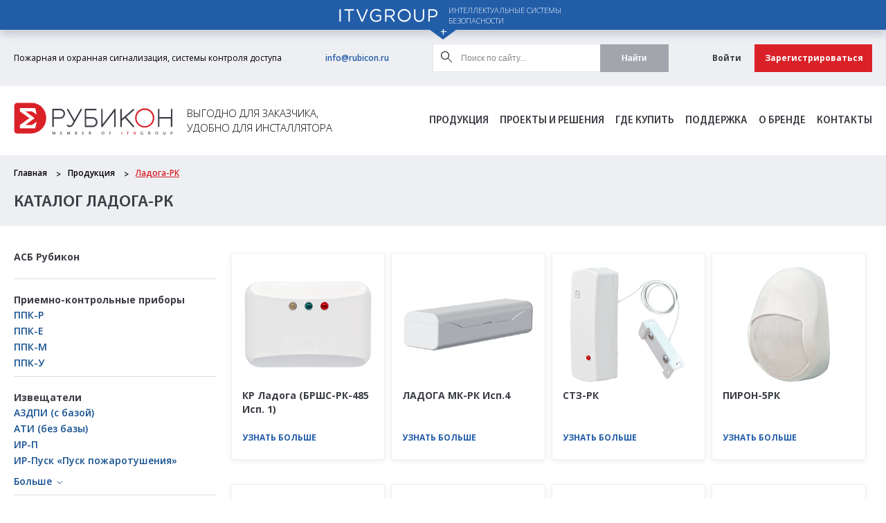

--- FILE ---
content_type: text/html; charset=UTF-8
request_url: https://www.rubicon.ru/katalog/radiokanalnaya-podsistema-ladoga-rk-dlya-asb-rubikon/
body_size: 16754
content:

<!DOCTYPE html>
<html lang="ru">

<head>
    <!-- Yandex.Metrika counter -->
    <script type="text/javascript" data-skip-moving='true'>
        (function (m, e, t, r, i, k, a) {
            m[i] = m[i] || function () {
                (m[i].a = m[i].a || []).push(arguments)
            };
            m[i].l = 1 * new Date();
            k = e.createElement(t), a = e.getElementsByTagName(t)[0], k.async = 1, k.src = r, a.parentNode.insertBefore(k, a)
        })
        (window, document, "script", "https://mc.yandex.ru/metrika/tag.js", "ym");

        ym(88096155, "init", {
            clickmap: true,
            trackLinks: true,
            accurateTrackBounce: true
        });
    </script>
    <noscript>
        <div><img src="https://mc.yandex.ru/watch/88096155" style="position:absolute; left:-9999px;" alt=""/></div>
    </noscript>
    <!-- /Yandex.Metrika counter -->
    <meta charset="UTF-8">
    <meta name="viewport" content="width=device-width, initial-scale=1.0">
    <meta name="description" content="">
    <meta name="author" content="">

    <meta http-equiv="Content-Type" content="text/html; charset=UTF-8" />
<meta name="robots" content="index, follow" />
<meta name="keywords" content="рубикон" />
<meta name="description" content="Радиоканальная подсистема. Дает возможность использовать в АСБ «Рубикон» беспроводные пожарные и охранные извещатели и оповещатели." />
<link href="/bitrix/js/ui/design-tokens/dist/ui.design-tokens.min.css?174835128322029" type="text/css"  rel="stylesheet" />
<link href="/bitrix/js/ui/fonts/opensans/ui.font.opensans.min.css?17483512832320" type="text/css"  rel="stylesheet" />
<link href="/bitrix/js/main/popup/dist/main.popup.bundle.min.css?174835128325089" type="text/css"  rel="stylesheet" />
<link href="/bitrix/cache/css/s1/Rubicon/page_332ae4e1606616829bf3f948edc88e7a/page_332ae4e1606616829bf3f948edc88e7a_v1.css?1757077401637" type="text/css"  rel="stylesheet" />
<link href="/bitrix/cache/css/s1/Rubicon/template_ca397a832b712d332a5286c509a57474/template_ca397a832b712d332a5286c509a57474_v1.css?175707492811560" type="text/css"  data-template-style="true" rel="stylesheet" />
<script type="text/javascript">if(!window.BX)window.BX={};if(!window.BX.message)window.BX.message=function(mess){if(typeof mess==='object'){for(let i in mess) {BX.message[i]=mess[i];} return true;}};</script>
<script>window['reCaptchaKey'] = '6LdQ8dUUAAAAAJYBA1uAtIXBDZYurlrDynWFPOJ2';</script>
<script>var recaptcha = {isChecked: function () {return grecaptcha.getResponse().length;}};</script>
<script type="text/javascript">(window.BX||top.BX).message({'JS_CORE_LOADING':'Загрузка...','JS_CORE_NO_DATA':'- Нет данных -','JS_CORE_WINDOW_CLOSE':'Закрыть','JS_CORE_WINDOW_EXPAND':'Развернуть','JS_CORE_WINDOW_NARROW':'Свернуть в окно','JS_CORE_WINDOW_SAVE':'Сохранить','JS_CORE_WINDOW_CANCEL':'Отменить','JS_CORE_WINDOW_CONTINUE':'Продолжить','JS_CORE_H':'ч','JS_CORE_M':'м','JS_CORE_S':'с','JSADM_AI_HIDE_EXTRA':'Скрыть лишние','JSADM_AI_ALL_NOTIF':'Показать все','JSADM_AUTH_REQ':'Требуется авторизация!','JS_CORE_WINDOW_AUTH':'Войти','JS_CORE_IMAGE_FULL':'Полный размер'});</script>

<script type="text/javascript" src="/bitrix/js/main/core/core.min.js?1748351282220366"></script>

<script>BX.setJSList(['/bitrix/js/main/core/core_ajax.js','/bitrix/js/main/core/core_promise.js','/bitrix/js/main/polyfill/promise/js/promise.js','/bitrix/js/main/loadext/loadext.js','/bitrix/js/main/loadext/extension.js','/bitrix/js/main/polyfill/promise/js/promise.js','/bitrix/js/main/polyfill/find/js/find.js','/bitrix/js/main/polyfill/includes/js/includes.js','/bitrix/js/main/polyfill/matches/js/matches.js','/bitrix/js/ui/polyfill/closest/js/closest.js','/bitrix/js/main/polyfill/fill/main.polyfill.fill.js','/bitrix/js/main/polyfill/find/js/find.js','/bitrix/js/main/polyfill/matches/js/matches.js','/bitrix/js/main/polyfill/core/dist/polyfill.bundle.js','/bitrix/js/main/core/core.js','/bitrix/js/main/polyfill/intersectionobserver/js/intersectionobserver.js','/bitrix/js/main/lazyload/dist/lazyload.bundle.js','/bitrix/js/main/polyfill/core/dist/polyfill.bundle.js','/bitrix/js/main/parambag/dist/parambag.bundle.js']);
</script>
<script type="text/javascript">(window.BX||top.BX).message({'LANGUAGE_ID':'ru','FORMAT_DATE':'DD.MM.YYYY','FORMAT_DATETIME':'DD.MM.YYYY HH:MI:SS','COOKIE_PREFIX':'BITRIX_SM','SERVER_TZ_OFFSET':'10800','UTF_MODE':'Y','SITE_ID':'s1','SITE_DIR':'/','USER_ID':'','SERVER_TIME':'1767635302','USER_TZ_OFFSET':'0','USER_TZ_AUTO':'Y','bitrix_sessid':'f5406b94efd6b7d2a277a3a3112c27e7'});</script>


<script type="text/javascript" src="/bitrix/js/main/jquery/jquery-1.12.4.min.js?174835128397163"></script>
<script type="text/javascript" src="/bitrix/js/main/popup/dist/main.popup.bundle.min.js?174835128365492"></script>
<script type="text/javascript">BX.setJSList(['/local/modules/axxon.recaptcha/assets/recaptcha_v2.js']);</script>
<script type="text/javascript">BX.setCSSList(['/local/templates/.default/components/bitrix/catalog/rubicon_catalog/bitrix/catalog.section/.default/style.css','/local/templates/.default/components/bitrix/system.auth.form/auth_rubicon/style.css','/local/templates/.default/assets/css/pages/products.css']);</script>


<script type="text/javascript"  src="/bitrix/cache/js/s1/Rubicon/template_f8f43abafbd2e7bc486ffc4511648f65/template_f8f43abafbd2e7bc486ffc4511648f65_v1.js?1757074928727"></script>
<script type="text/javascript" src="https://www.google.com/recaptcha/api.js?onload=onloadCallback&render=explicit"></script>
<script type="text/javascript">var _ba = _ba || []; _ba.push(["aid", "af1b6b458d00b20d946b87b71c468543"]); _ba.push(["host", "www.rubicon.ru"]); (function() {var ba = document.createElement("script"); ba.type = "text/javascript"; ba.async = true;ba.src = (document.location.protocol == "https:" ? "https://" : "http://") + "bitrix.info/ba.js";var s = document.getElementsByTagName("script")[0];s.parentNode.insertBefore(ba, s);})();</script>


    <title>Каталог Ладога-РК</title>
    <!-- CSS -->
    <!-- Bootstrap core CSS -->

    <!-- Custom styles CSS -->
    <link rel="stylesheet" href="/local/templates/.default/assets/css/owl.carousel.css">
    <link rel="stylesheet" href="/local/templates/.default/assets/css/owl.theme.default.css">
    <link href="/local/templates/.default/assets/css/style.css" rel="stylesheet" media="screen">
    <link href="/local/templates/.default/assets/fonts/font-awesome/css/font-awesome.min.css" rel="stylesheet"
          media="screen">
    <link rel="stylesheet" href="/local/templates/.default/assets/css/media.css">
    <link rel="stylesheet" href="/local/templates/.default/assets/css/delbootstrap.css">
    <link rel="stylesheet" href="/local/templates/.default/assets/css/sweetalert.css">
    <!-- Fonts -->
    <link href="/local/templates/.default/assets/fonts/stylesheet.css" rel="stylesheet" media="screen">
    <link href="https://fonts.googleapis.com/css?family=Open+Sans:300,300i,400,400i,600,600i,700,700i,800,800i&amp;subset=cyrillic"
          rel="stylesheet">
    <link href="/local/templates/.default/assets/css/thumbelina.css" rel="stylesheet" media="screen">
    <script src="/local/templates/.default/assets/js/jquery-3.2.1.min.js"></script>
    <script src="/local/templates/.default/assets/js/thumbelina.js"></script>
    <script src="/local/templates/.default/assets/js/sweetalert.min.js"></script>
</head>

<body>
<div id="panel"></div>
<header>
    <div class="sites-menu ">
        <div class="itvgroup">
            <div class="logo-itv">
                <img src="/local/templates/.default/assets/img/ITVlogo.png" alt="">
            </div>
            <div class="itv-slogan">
                интеллектуальные системы
                <br>БЕЗОПАСНОСТИ
            </div>
        </div>
        <div class="container">
            <div class="site-block">
                <a target="_blank" href="https://www.ipdrom.ru/" class="site-elem">
                    <div class="site-logo"><img src="/local/templates/.default/assets/img/ipdrom-l.svg" alt=""></div>
                    <div class="site-desc">
                        IPDROM — комплексные поставки<br> оборудования для систем<br> безопасности.
                    </div>
                    <div class="site-img">
                        <img src="/local/templates/.default/assets/img/server-ipdrom.png" alt="">
                    </div>
                </a>
                <a target="_blank" href="https://www.itv.ru" class="site-elem">
                    <div class="site-logo"><img src="/local/templates/.default/assets/img/itv-main-logo.svg" alt="">
                    </div>
                    <div class="site-desc">
                        ITV — лидер российского<br> рынка программного обеспечения для<br> видеонаблюдения.
                    </div>
                    <div class="site-img">
                        <img src="/local/templates/.default/assets/img/objects-tree.jpg" alt="">
                    </div>
                </a>
                <a href="/" class="site-elem rubicon">
                    <div class="site-logo"><img src="/local/templates/.default/assets/img/rubicon-l.svg" alt=""></div>
                    <div class="site-desc">
                        «Рубикон» — производитель<br> комплексных пожароохранных систем<br> для безопасности.
                    </div>
                    <div class="site-img">
                        <img src="/local/templates/.default/assets/img/devices-Rubicon.png" alt="">
                    </div>
                </a>
            </div>

        </div>
    </div>
    <div class="top-menu-wrapper">
        <div class="container">
            <div class="top-menu">
                <h1 class="top-menu-slogan">
                    Пожарная и охранная сигнализация, системы контроля доступа
                </h1>
                <div class="head-contact">
                    <div class="head-tel">
                                            </div>
                    <div class="head-email">
                        <a href='mailto:info@rubicon.ru'>info@rubicon.ru</a>                    </div>
                </div>
                <div class="search-icon"><i class='fa fa-search' aria-hidden='true'></i></div>
                					<div class="top-search">
						<form action="/search/index.php">
							<label>
								<img src="/local/templates/.default/assets/img/search-icon.svg" alt="">
								<input type="text" name="q" value="" placeholder="Поиск по сайту..." />
							</label>
							<button name="s" type="submit">Найти</button>
						</form>
					</div>                


<div class="user-block">
	<a class="login" href="#">Войти</a>
		<noindex><a href="/user/registration.php?register=yes&amp;backurl=%2Fkatalog%2Fradiokanalnaya-podsistema-ladoga-rk-dlya-asb-rubikon%2F" class="register" rel="nofollow">Зарегистрироваться</a></noindex>
		<div class="auth-form">
		<b>Войти на сайт</b>
		<form name="system_auth_form6zOYVN" method="post" target="_top" action="/katalog/radiokanalnaya-podsistema-ladoga-rk-dlya-asb-rubikon/">
			                <input type="hidden" name="backurl" value="/katalog/radiokanalnaya-podsistema-ladoga-rk-dlya-asb-rubikon/" />
            
            <input type="hidden" name="AUTH_FORM" value="Y" />
            <input type="hidden" name="TYPE" value="AUTH" />

            <input placeholder="Логин" name="USER_LOGIN" value=""  type="text" />
            <input placeholder="Пароль" name="USER_PASSWORD" type="password" />

            <noindex><a href="/user/forgot.php?forgot_password=yes&amp;backurl=%2Fkatalog%2Fradiokanalnaya-podsistema-ladoga-rk-dlya-asb-rubikon%2F" class="hd_forgotpassword" rel="nofollow">Забыли свой пароль?</a></noindex>

                            <div class="head_remember_me" style="margin-top: 10px">
                    <input id="USER_REMEMBER_frm" name="USER_REMEMBER" value="Y" type="checkbox">
                    <label for="USER_REMEMBER_frm" title="Запомнить меня на этом компьютере">Запомнить меня</label>
                </div>
            
            
            <button name="Login"  type="submit">Войти</button>
                        <!--<input type="text" placeholder="логин">
                        <input type="password" placeholder="пароль">
                        <p><a href="">Забыли пароль?</a></p>
                        <input id="save-me" type="checkbox"> <label for="save-me">Запомнить меня </label>
                        <button type="submit">Отправить</button>-->
		</form>
		<div class="close"></div>
	</div>
</div>






            </div>

        </div>
    </div>
    <div class="container">
        <div class="main-menu">
            <div class="logo-block">
                                    <a class='logo' href="/">
                                    <img src="/local/templates/.default/assets/img/logo.svg" alt="">                                    </a>
                
                <div class="main-slogan">
                    Выгодно для заказчика,
                    <br>удобно для инсталлятора
                </div>
            </div>
            
    <div class="nav">
        <div class="burger__item crossed-right">
            <div class="burger__item-line"></div>
        </div><!--/.burger__item-->

        <ul class="main-nav menu">
            
            
            
                        <li>
                <a                         href="/katalog/"
                        class="root-item-js root-item-selected"
                >
                    Продукция                </a>

                <ul class="main-sub-menu">
                                                
                            
                            
            
                                                                                                                                                                <li >
                                            <div class='icon-wrap'> <img alt="" src="/upload/icons/products/icon-1.png" /> </div>
                                            <a href="/katalog/">
                                                АСБ Рубикон                                            </a>
                                        </li>
                                                                                                
                            
                            
            
                                                                                                                                                                <li >
                                            <div class='icon-wrap'> <img alt="" src="/upload/uf/2e0/i_Input_Outputs.svg"> </div>
                                            <a href="/katalog/priemno-kontrolnye-pribory/">
                                                Приемно-контрольные приборы                                            </a>
                                        </li>
                                                                                                
                            
                            
            
                                                                                                                                                                <li >
                                            <div class='icon-wrap'> <img alt="" src="/upload/uf/022/i_Alarms.svg"> </div>
                                            <a href="/katalog/izveshchateli/">
                                                Извещатели                                            </a>
                                        </li>
                                                                                                
                            
                            
            
                                                                                                                                                                <li >
                                            <div class='icon-wrap'> <img alt="" src="/upload/uf/eec/i_Modules.svg"> </div>
                                            <a href="/katalog/ispolnitelnye-moduli/">
                                                Исполнительные модули                                            </a>
                                        </li>
                                                                                                
                            
                            
            
                                                                                                                                                                <li >
                                            <div class='icon-wrap'> <img alt="" src="/upload/iblock/4e4/4e4dd29399a49ce39417d85a4546aa4a.png" > </div>
                                            <a href="/katalog/rasshiriteli/">
                                                Расширители                                            </a>
                                        </li>
                                                                                                
                            
                            
            
                                                                                                                                                                <li >
                                            <div class='icon-wrap'> <img alt="" src="/upload/uf/2de/i_Controllers.svg"> </div>
                                            <a href="/katalog/setevye-kontrollery/">
                                                Сетевые контроллеры                                            </a>
                                        </li>
                                                                                                
                            
                            
            
                                                                                                                                                                <li class="item-selected">
                                            <div class='icon-wrap'> <img alt="" src="/upload/uf/054/i_Ladoga.svg"> </div>
                                            <a href="/katalog/radiokanalnaya-podsistema-ladoga-rk-dlya-asb-rubikon/">
                                                Ладога-РК                                            </a>
                                        </li>
                                                                                                
                            
                            
            
                                                                                                                                                                <li >
                                            <div class='icon-wrap'> <img alt="" src="/upload/uf/10a/i_Fireblock.svg"> </div>
                                            <a href="/katalog/avtomaticheskaya-sistema-pozharotusheniya/">
                                                Автоматическая система пожаротушения                                            </a>
                                        </li>
                                                                                                
                            
                            
            
                                                                                                                                                                <li >
                                            <div class='icon-wrap'> <img alt="" src="/upload/uf/c92/i_Others.svg"> </div>
                                            <a href="/katalog/prochie-adresnye-ustroystva/">
                                                Прочие адресные устройства                                            </a>
                                        </li>
                                                                                                
                            
                            
            
                                                                                                                                                                <li >
                                            <div class='icon-wrap'> <img alt="" src="/upload/uf/b3f/i_Additionals.svg"> </div>
                                            <a href="/katalog/vspomogatelnye-ustroystva/">
                                                Вспомогательные устройства                                            </a>
                                        </li>
                                                                                                
                            
                            
            
                                                                                                                                                                <li >
                                            <div class='icon-wrap'> <img alt="" src="/upload/iblock/e19/i_Archive.png" > </div>
                                            <a href="/katalog/arkhiv/">
                                                Архив                                            </a>
                                        </li>
                                                                                                
                            
                            
                            </ul></li>            
            
                        <li>
                <a                         href="/proekty/"
                        class="root-item-js root-item"
                >
                    Проекты и решения                </a>

                <ul class="main-sub-menu">
                                                
                            
                            
            
                                                                                                                                                                <li >
                                            <div class='icon-wrap'> <img alt="" src="/upload/icons/project/i-Typical-Projects.svg" /> </div>
                                            <a href="/proekty/">
                                                Типовые проекты                                            </a>
                                        </li>
                                                                                                
                            
                            
            
                                                                                                                                                                <li >
                                            <div class='icon-wrap'> <img alt="" src="/upload/icons/project/i-Done-Projects.svg" /> </div>
                                            <a href="/proekty/realizovannye-proekty/">
                                                Реализованные проекты                                            </a>
                                        </li>
                                                                                                
                            
                            
            
                                                                                                                                                                <li >
                                            <div class='icon-wrap'> <img alt="" src="/local/templates/.default/assets/img/ico-integrations.svg" /> </div>
                                            <a href="/proekty/integraciya/">
                                                Интеграция                                            </a>
                                        </li>
                                                                                                
                            
                            
            
                                                                                                                                                                <li >
                                            <div class='icon-wrap'> <img alt="" src="/local/templates/.default/assets/img/design-ico.svg" /> </div>
                                            <a href="/proekty/proektirovanie/">
                                                Проектирование                                            </a>
                                        </li>
                                                                                                
                            
                            
                            </ul></li>            
            
                        <li>
                <a onclick = "window.location.replace('/gde-kupit/tochki-prodazh/'); return false;"                        href="/gde-kupit/"
                        class="root-item-js root-item"
                >
                    Где Купить                </a>

                <ul class="main-sub-menu">
                                                
                            
                            
            
                                                                                                                                                                <li >
                                            <div class='icon-wrap'> <img alt="" src="/upload/uf/48b/i_Sales.svg"> </div>
                                            <a href="/gde-kupit/tochki-prodazh/">
                                                Точки продаж                                            </a>
                                        </li>
                                                                                                
                            
                            
            
                                                                                                                                                                <li >
                                            <div class='icon-wrap'> <img alt="" src="/upload/uf/cff/i_Partners.svg"> </div>
                                            <a href="/gde-kupit/partnery/">
                                                Партнеры                                            </a>
                                        </li>
                                                                                                
                            
                            
            
                                                                                                                                                                <li >
                                            <div class='icon-wrap'> <img alt="" src="/upload/uf/a91/i_Tech_Partners.svg"> </div>
                                            <a href="/gde-kupit/tekhnologicheskie-partnery/">
                                                Технологические партнеры                                            </a>
                                        </li>
                                                                                                
                            
                            
                            </ul></li>            
            
                        <li>
                <a                         href="/podderzhka/"
                        class="root-item-js root-item"
                >
                    Поддержка                </a>

                <ul class="main-sub-menu">
                                                
                            
                            
            
                                                                                                                                                                <li >
                                            <div class='icon-wrap'> <img alt="" src="/upload/icons/support/i-Tech-Support.svg" /> </div>
                                            <a href="/podderzhka/">
                                                Техническая поддержка                                            </a>
                                        </li>
                                                                                                
                            
                            
            
                                                                                                                                                                <li >
                                            <div class='icon-wrap'> <img alt="" src="/upload/icons/support/i-FAQ.svg" /> </div>
                                            <a href="/podderzhka/faq/">
                                                FAQ                                            </a>
                                        </li>
                                                                                                
                            
                            
            
                                                                                                                                                                <li >
                                            <div class='icon-wrap'> <img alt="" src="/upload/icons/support/i-Downloads.svg" /> </div>
                                            <a href="/podderzhka/materialy/">
                                                Центр загрузки                                            </a>
                                        </li>
                                                                                                
                            
                            
            
                                                                                                                                                                <li >
                                            <div class='icon-wrap'> <img alt="" src="/upload/icons/support/i-Catalogues.svg" /> </div>
                                            <a href="/podderzhka/katalogi-i-buklety/">
                                                Каталоги и буклеты                                            </a>
                                        </li>
                                                                                                
                            
                            
            
                                                                                                                                                                <li >
                                            <div class='icon-wrap'> <img alt="" src="/upload/icons/support/i-Certificates.svg" /> </div>
                                            <a href="/podderzhka/sertifikaty/">
                                                Сертификаты                                            </a>
                                        </li>
                                                                                                
                            
                            
            
                                                                                                                                                                <li >
                                            <div class='icon-wrap'> <img alt="" src="/local/templates/.default/assets/img/ico-integrations.svg" /> </div>
                                            <a href="/podderzhka/integracia-po-itv/">
                                                 Интеграция с ПО ITV                                            </a>
                                        </li>
                                                                                                
                            
                            
            
                                                                                                                                                                <li >
                                            <div class='icon-wrap'> <img alt="" src="/local/templates/.default/assets/img/i-Configurator.png" /> </div>
                                            <a href="/podderzhka/konfigurator/">
                                                Конфигуратор ППК-Е/М/Т                                            </a>
                                        </li>
                                                                                                
                            
                            
            
                                                                                                                                                                <li >
                                            <div class='icon-wrap'> <img alt="" src="/local/templates/.default/assets/img/i-Configurator.png" /> </div>
                                            <a href="/podderzhka/veb-konfigurator/">
                                                Веб-конфигуратор ППК-Р                                            </a>
                                        </li>
                                                                                                
                            
                            
            
                                                                                                                                                                <li >
                                            <div class='icon-wrap'> <img alt="" src="/local/templates/.default/assets/img/i-Tech-Service.svg" /> </div>
                                            <a href="/podderzhka/servisnoe-obsluzhivanie/">
                                                Сервисное обслуживание и ремонт                                            </a>
                                        </li>
                                                                                                
                            
                            
            
                                                                                                                                                                <li >
                                            <div class='icon-wrap'> <img alt="" src="/upload/icons/project/3.png" /> </div>
                                            <a href="/podderzhka/rekomendatsii-po-primeneniyu/">
                                                Рекомендации по применению                                            </a>
                                        </li>
                                                                                                
                            
                            
            
                                                                                                                                                                <li >
                                            <div class='icon-wrap'> <img alt="" src="/upload/icons/project/3.png" /> </div>
                                            <a href="/podderzhka/rekomendatsii-dlya-ashs/">
                                                Рекомендации для АШС                                            </a>
                                        </li>
                                                                                                
                            
                            
                            </ul></li>            
            
                        <li>
                <a                         href="/kompaniya/"
                        class="root-item-js root-item"
                >
                    О бренде                </a>

                <ul class="main-sub-menu">
                                                
                            
                            
            
                                                                                                                                                                <li >
                                            <div class='icon-wrap'> <img alt="" src="/upload/icons/company/1.png" /> </div>
                                            <a href="/kompaniya/novosti/">
                                                Новости                                            </a>
                                        </li>
                                                                                                
                            
                            
            
                                                                                                                                                                <li >
                                            <div class='icon-wrap'> <img alt="" src="/upload/icons/company/3.png" /> </div>
                                            <a href="/kompaniya/nauka/">
                                                Наука                                            </a>
                                        </li>
                                                                                                
                            
                            
            
                                                                                                                                                                <li >
                                            <div class='icon-wrap'> <img alt="" src="/upload/icons/company/2.png" /> </div>
                                            <a href="/kompaniya/stati/">
                                                Статьи                                            </a>
                                        </li>
                                                                                                
                            
                            
            
                                                                                                                                                                <li >
                                            <div class='icon-wrap'> <img alt="" src="/upload/icons/company/5.png" /> </div>
                                            <a href="/kompaniya/nagrady/">
                                                Награды                                            </a>
                                        </li>
                                                                                                
                            
                            
            
                                                                                                                                                                <li >
                                            <div class='icon-wrap'> <img alt="" src="/upload/icons/company/4.png" /> </div>
                                            <a href="/kompaniya/kalendar/">
                                                Календарь событий                                            </a>
                                        </li>
                                                                                                
                            
                            
            
                                                                                                                                                                <li >
                                            <div class='icon-wrap'> <img alt="" src="/upload/icons/company/6.png" /> </div>
                                            <a href="/kompaniya/proizvodstvo/">
                                                Производство                                            </a>
                                        </li>
                                                                                                
                            
                            
                            </ul></li>            
                                                                                                                        <li>
                                            <a href="/kontakty/"
                                               class="root-item">
                                                Контакты                                            </a>
                                        </li>
                                                                                                
                            
                            
                                                    </ul><!--/.menu-->
    </div><!--/.nav-->




        </div>
    </div>
</header>	<main>
		<div class="section-title-block">
			<div class="container">
				<div class="breadcrums"><a href="/" title="Главная">Главная</a><a href="/katalog/" title="Продукция">Продукция</a><a href="#">Ладога-РК</a></div>				<h1 class="section-title">
					Каталог Ладога-РК				</h1>
			</div>

		</div>
		<div class="container content-wrap">
			<div class="sidebar">
				
						
    <ul class='left-menu menu-production'>
    <li><a href="/katalog/"
            >АСБ Рубикон
        </a>
    </li>
                
        
                                    <li><a href="/katalog/priemno-kontrolnye-pribory/" class="root-item">Приемно-контрольные приборы</a>
                <ul class="sub-menu">
                                    
                    
        
                                                        <li ><a href="/katalog/priemno-kontrolnye-pribory/ppk-r/"
                                                    >
                            ППК-Р                        </a>
                    </li>
                                    
                    
        
                                                        <li ><a href="/katalog/priemno-kontrolnye-pribory/ppk-e/"
                                                    >
                            ППК-Е                        </a>
                    </li>
                                    
                    
        
                                                        <li ><a href="/katalog/priemno-kontrolnye-pribory/ppk-m/"
                                                    >
                            ППК-М                        </a>
                    </li>
                                    
                    
        
                                                        <li ><a href="/katalog/priemno-kontrolnye-pribory/ppk-u/"
                                                    >
                            ППК-У                        </a>
                    </li>
                                    
                                
            </ul></li>        
        
                                    <li><a href="/katalog/izveshchateli/" class="root-item">Извещатели</a>
                <ul class="sub-menu">
                                    
                    
        
                                                        <li ><a href="/katalog/izveshchateli/a3dpi-s-bazoy/"
                                                    >
                            А3ДПИ (с базой)                        </a>
                    </li>
                                    
                    
        
                                                        <li ><a href="/katalog/izveshchateli/ati-bez-bazy/"
                                                    >
                            АТИ (без базы)                        </a>
                    </li>
                                    
                    
        
                                                        <li ><a href="/katalog/izveshchateli/ir-p/"
                                                    >
                            ИР-П                        </a>
                    </li>
                                    
                    
        
                                                        <li ><a href="/katalog/izveshchateli/ir-pusk/"
                                                    >
                            ИР-Пуск «Пуск пожаротушения»                        </a>
                    </li>
                                    
                    
        
                                                        <li class = 'disabled hidden-elem'><a href="/katalog/izveshchateli/ir-p-isp-2/"
                                                    >
                            ИР-П исп.2                        </a>
                    </li>
                                    
                    
        
                                                        <li class = 'disabled hidden-elem'><a href="/katalog/izveshchateli/ir-dymoudalenie/"
                                                    >
                            ИР-Пуск «Пуск дымоудаления»                        </a>
                    </li>
                                    
                    
        
                                                        <li class = 'disabled hidden-elem'><a href="/katalog/izveshchateli/a2dpi/"
                                                    >
                            А2ДПИ (с базой)                        </a>
                    </li>
                                    
                    
        
                                                        <li class = 'disabled hidden-elem'><a href="/katalog/izveshchateli/aopi/"
                                                    >
                            АОПИ                        </a>
                    </li>
                                    
                    
        
                                                        <li class = 'disabled hidden-elem'><a href="/katalog/izveshchateli/aopi-shtora/"
                                                    >
                            АОПИ-Штора                        </a>
                    </li>
                                    
                    
        
                                                        <li class = 'disabled hidden-elem'><a href="/katalog/izveshchateli/ir-okhrana/"
                                                    >
                            ИР-Охрана                        </a>
                    </li>
                                    
                    
        
                                                        <li class = 'disabled hidden-elem'><a href="/katalog/izveshchateli/irs/"
                                                    >
                            ИРС                        </a>
                    </li>
                                    
                    
        
                                                        <li class = 'disabled hidden-elem'><a href="/katalog/izveshchateli/avi/"
                                                    >
                            АВИ                        </a>
                    </li>
                                    
                    
        
                                                        <li class = 'disabled hidden-elem'><a href="/katalog/izveshchateli/amk/"
                                                    >
                            АМК                        </a>
                    </li>
                                    
                    
        
                                                        <li class = 'disabled hidden-elem'><a href="/katalog/izveshchateli/amk2/"
                                                    >
                            АМК2                        </a>
                    </li>
                                    
                    
        
                                                        <li class = 'disabled hidden-elem'><a href="/katalog/izveshchateli/baza-k-a2dpi-dlya-montazha-v-podvesnoy-potolok/"
                                                    >
                            Монтажный комплект для крепления А2ДПИ                        </a>
                    </li>
                                    
                    
        
                                                        <li class = 'disabled hidden-elem'><a href="/katalog/izveshchateli/baza-k-a3dpi-ati-dlya-montazha-v-podvesnoy-potolok/"
                                                    >
                            Монтажный комплект для крепления А3ДПИ и АТИ                        </a>
                    </li>
                                    
                    
        
                                                        <li class = 'disabled hidden-elem'><a href="/katalog/izveshchateli/baza-k-a3dpi-ati/"
                                                    >
                            База к А3ДПИ/АТИ                        </a>
                    </li>
                                    
                                                <li class='downlod-elem more-product'>Больше</li>
            
            </ul></li>        
        
                                    <li><a href="/katalog/ispolnitelnye-moduli/" class="root-item">Исполнительные модули</a>
                <ul class="sub-menu">
                                    
                    
        
                                                        <li ><a href="/katalog/ispolnitelnye-moduli/ism22/"
                                                    >
                            ИСМ22                        </a>
                    </li>
                                    
                    
        
                                                        <li ><a href="/katalog/ispolnitelnye-moduli/ism220-4/"
                                                    >
                            ИСМ220.4                        </a>
                    </li>
                                    
                    
        
                                                        <li ><a href="/katalog/ispolnitelnye-moduli/ism-5/"
                                                    >
                            ИСМ 5                        </a>
                    </li>
                                    
                    
        
                                                        <li ><a href="/katalog/ispolnitelnye-moduli/skiu-06/"
                                                    >
                            СКИУ-06                        </a>
                    </li>
                                    
                                
            </ul></li>        
        
                                    <li><a href="/katalog/rasshiriteli/" class="root-item">Расширители</a>
                <ul class="sub-menu">
                                    
                    
        
                                                        <li ><a href="/katalog/rasshiriteli/ar1/"
                                                    >
                            АР1                        </a>
                    </li>
                                    
                    
        
                                                        <li ><a href="/katalog/rasshiriteli/ar-mini/"
                                                    >
                            АР мини                        </a>
                    </li>
                                    
                                
            </ul></li>        
        
                                    <li><a href="/katalog/setevye-kontrollery/" class="root-item">Сетевые контроллеры</a>
                <ul class="sub-menu">
                                    
                    
        
                                                        <li ><a href="/katalog/setevye-kontrollery/bis-m/"
                                                    >
                            БИС-М                        </a>
                    </li>
                                    
                    
        
                                                        <li ><a href="/katalog/setevye-kontrollery/bic-m1/"
                                                    >
                            БИC-М1                        </a>
                    </li>
                                    
                    
        
                                                        <li ><a href="/katalog/setevye-kontrollery/bis-m3/"
                                                    >
                            БИС-М3                        </a>
                    </li>
                                    
                    
        
                                                        <li ><a href="/katalog/setevye-kontrollery/ka2/"
                                                    >
                            КА2                        </a>
                    </li>
                                    
                    
        
                                                        <li class = 'disabled hidden-elem'><a href="/katalog/setevye-kontrollery/skshs-01-16/"
                                                    >
                            СКШС-01-16                        </a>
                    </li>
                                    
                    
        
                                                        <li class = 'disabled hidden-elem'><a href="/katalog/setevye-kontrollery/kd2/"
                                                    >
                            КД2                        </a>
                    </li>
                                    
                    
        
                                                        <li class = 'disabled hidden-elem'><a href="/katalog/setevye-kontrollery/ti/"
                                                    >
                            ТИ                        </a>
                    </li>
                                    
                    
        
                                                        <li class = 'disabled hidden-elem'><a href="/katalog/setevye-kontrollery/puo-03r/"
                                                    >
                            ПУО-03Р                        </a>
                    </li>
                                    
                                                <li class='downlod-elem more-product'>Больше</li>
            
            </ul></li>        
        
                                    <li><a href="/katalog/radiokanalnaya-podsistema-ladoga-rk-dlya-asb-rubikon/" class="active">Ладога-РК</a>
                <ul class="sub-menu">
                                    
                    
        
                                                        <li ><a href="/katalog/radiokanalnaya-podsistema-ladoga-rk-dlya-asb-rubikon/kr-ladoga-brshs-rk-485-isp-1/"
                                                    >
                            КР Ладога (БРШС-РК-485 Исп. 1)                        </a>
                    </li>
                                    
                    
        
                                                        <li ><a href="/katalog/radiokanalnaya-podsistema-ladoga-rk-dlya-asb-rubikon/piron-sh2-rk/"
                                                    >
                            ПИРОН-Ш2-РК                        </a>
                    </li>
                                    
                    
        
                                                        <li ><a href="/katalog/radiokanalnaya-podsistema-ladoga-rk-dlya-asb-rubikon/piron-4rk/"
                                                    >
                            ПИРОН-4РК                        </a>
                    </li>
                                    
                    
        
                                                        <li ><a href="/katalog/radiokanalnaya-podsistema-ladoga-rk-dlya-asb-rubikon/piron-5rk/"
                                                    >
                            ПИРОН-5РК                        </a>
                    </li>
                                    
                    
        
                                                        <li class = 'disabled hidden-elem'><a href="/katalog/radiokanalnaya-podsistema-ladoga-rk-dlya-asb-rubikon/stz-rk/"
                                                    >
                            СТЗ-РК                        </a>
                    </li>
                                    
                    
        
                                                        <li class = 'disabled hidden-elem'><a href="/katalog/radiokanalnaya-podsistema-ladoga-rk-dlya-asb-rubikon/ladoga-mk-rk-isp-4/"
                                                    >
                            ЛАДОГА МК-РК Исп.4                        </a>
                    </li>
                                    
                    
        
                                                        <li class = 'disabled hidden-elem'><a href="/katalog/radiokanalnaya-podsistema-ladoga-rk-dlya-asb-rubikon/kts-rk/"
                                                    >
                            КТС-РК                        </a>
                    </li>
                                    
                    
        
                                                        <li class = 'disabled hidden-elem'><a href="/katalog/radiokanalnaya-podsistema-ladoga-rk-dlya-asb-rubikon/kts-rk-isp-1/"
                                                    >
                            КТС-РК исп.1                        </a>
                    </li>
                                    
                    
        
                                                        <li class = 'disabled hidden-elem'><a href="/katalog/radiokanalnaya-podsistema-ladoga-rk-dlya-asb-rubikon/mk-rk/"
                                                    >
                            МК-РК                        </a>
                    </li>
                                    
                    
        
                                                        <li class = 'disabled hidden-elem'><a href="/katalog/radiokanalnaya-podsistema-ladoga-rk-dlya-asb-rubikon/mk-rk-isp-1/"
                                                    >
                            МК-РК исп.1                        </a>
                    </li>
                                    
                    
        
                                                        <li class = 'disabled hidden-elem'><a href="/katalog/radiokanalnaya-podsistema-ladoga-rk-dlya-asb-rubikon/mk-rk-isp-2/"
                                                    >
                            МК-РК исп.2                        </a>
                    </li>
                                    
                    
        
                                                        <li class = 'disabled hidden-elem'><a href="/katalog/radiokanalnaya-podsistema-ladoga-rk-dlya-asb-rubikon/mk-rk-isp-3/"
                                                    >
                            МК-РК исп.3                        </a>
                    </li>
                                    
                    
        
                                                        <li class = 'disabled hidden-elem'><a href="/katalog/radiokanalnaya-podsistema-ladoga-rk-dlya-asb-rubikon/steklo-3rk/"
                                                    >
                            Стекло-3РК                        </a>
                    </li>
                                    
                    
        
                                                        <li class = 'disabled hidden-elem'><a href="/katalog/radiokanalnaya-podsistema-ladoga-rk-dlya-asb-rubikon/zvon-rk/"
                                                    >
                            Звон-РК                        </a>
                    </li>
                                    
                    
        
                                                        <li class = 'disabled hidden-elem'><a href="/katalog/radiokanalnaya-podsistema-ladoga-rk-dlya-asb-rubikon/foton-12-rk-12b-rk/"
                                                    >
                            Фотон-12-РК/12Б-РК                        </a>
                    </li>
                                    
                    
        
                                                        <li class = 'disabled hidden-elem'><a href="/katalog/radiokanalnaya-podsistema-ladoga-rk-dlya-asb-rubikon/foton-19-rk/"
                                                    >
                            Фотон-19-РК                        </a>
                    </li>
                                    
                    
        
                                                        <li class = 'disabled hidden-elem'><a href="/katalog/radiokanalnaya-podsistema-ladoga-rk-dlya-asb-rubikon/foton-sh2-rk/"
                                                    >
                            Фотон-Ш2-РК                        </a>
                    </li>
                                    
                    
        
                                                        <li class = 'disabled hidden-elem'><a href="/katalog/radiokanalnaya-podsistema-ladoga-rk-dlya-asb-rubikon/trubach-rk/"
                                                    >
                            Трубач-РК                        </a>
                    </li>
                                    
                    
        
                                                        <li class = 'disabled hidden-elem'><a href="/katalog/radiokanalnaya-podsistema-ladoga-rk-dlya-asb-rubikon/gran-rk/"
                                                    >
                            Грань-РК                        </a>
                    </li>
                                    
                    
        
                                                        <li class = 'disabled hidden-elem'><a href="/katalog/radiokanalnaya-podsistema-ladoga-rk-dlya-asb-rubikon/stz-rk-2dz-3v/"
                                                    >
                            СТЗ-РК (2ДЗ-3В)                        </a>
                    </li>
                                    
                    
        
                                                        <li class = 'disabled hidden-elem'><a href="/katalog/radiokanalnaya-podsistema-ladoga-rk-dlya-asb-rubikon/piron-8-rk-piron-8b-rk/"
                                                    >
                            Пирон-8-РК*, Пирон-8Б-РК*                        </a>
                    </li>
                                    
                    
        
                                                        <li class = 'disabled hidden-elem'><a href="/katalog/radiokanalnaya-podsistema-ladoga-rk-dlya-asb-rubikon/bkv-rk/"
                                                    >
                            БКВ-РК                        </a>
                    </li>
                                    
                    
        
                                                        <li class = 'disabled hidden-elem'><a href="/katalog/radiokanalnaya-podsistema-ladoga-rk-dlya-asb-rubikon/brv-rk/"
                                                    >
                            БРВ-РК                        </a>
                    </li>
                                    
                                                <li class='downlod-elem more-product'>Больше</li>
            
            </ul></li>        
        
                                    <li><a href="/katalog/avtomaticheskaya-sistema-pozharotusheniya/" class="root-item">Автоматическая система пожаротушения</a>
                <ul class="sub-menu">
                                    
                    
        
                                                        <li ><a href="/katalog/avtomaticheskaya-sistema-pozharotusheniya/bis-m2/"
                                                    >
                            БИС-М2                        </a>
                    </li>
                                    
                    
        
                                                        <li ><a href="/katalog/avtomaticheskaya-sistema-pozharotusheniya/mpt-10/"
                                                    >
                            МПТ-10                        </a>
                    </li>
                                    
                                
            </ul></li>        
        
                                    <li><a href="/katalog/prochie-adresnye-ustroystva/" class="root-item">Прочие адресные устройства</a>
                <ul class="sub-menu">
                                    
                    
        
                                                        <li ><a href="/katalog/prochie-adresnye-ustroystva/osz/"
                                                    >
                            ОСЗ                        </a>
                    </li>
                                    
                    
        
                                                        <li ><a href="/katalog/prochie-adresnye-ustroystva/mkz-3-porta/"
                                                    >
                            МКЗ 3-порта                        </a>
                    </li>
                                    
                    
        
                                                        <li ><a href="/katalog/prochie-adresnye-ustroystva/mkz-bez-tampera/"
                                                    >
                            МКЗ                        </a>
                    </li>
                                    
                                
            </ul></li>        
        
                                    <li><a href="/katalog/vspomogatelnye-ustroystva/" class="root-item">Вспомогательные устройства</a>
                <ul class="sub-menu">
                                    
                    
        
                                                        <li ><a href="/katalog/vspomogatelnye-ustroystva/interfeysnyy-modul-mi1/"
                                                    >
                            МИ1 (ИНТЕРФЕЙСНЫЙ МОДУЛЬ)                        </a>
                    </li>
                                    
                    
        
                                                        <li ><a href="/katalog/vspomogatelnye-ustroystva/kr-1/"
                                                    >
                            КР-1                        </a>
                    </li>
                                    
                    
        
                                                        <li ><a href="/katalog/vspomogatelnye-ustroystva/komplekt-montazhnyy-dlya-ibp-12/"
                                                    >
                            Комплект монтажный для ИБП-12                        </a>
                    </li>
                                    
                                
            </ul></li>        
        
                                    <li><a href="/katalog/arkhiv/" class="root-item">Архив</a>
                <ul class="sub-menu">
                                    
                    
        
                                                        <li ><a href="/katalog/arkhiv/ppk-r-isp-1/"
                                                    >
                            ППК-Р исп.1                        </a>
                    </li>
                                    
                    
        
                                                        <li ><a href="/katalog/arkhiv/ppk-t/"
                                                    >
                            ППК-Т                        </a>
                    </li>
                                    
                    
        
                                                        <li ><a href="/katalog/arkhiv/ism22-isp-1/"
                                                    >
                            ИСМ22 исп.1                        </a>
                    </li>
                                    
                    
        
                                                        <li ><a href="/katalog/arkhiv/ism220/"
                                                    >
                            ИСМ220                        </a>
                    </li>
                                    
                    
        
                                                        <li class = 'disabled hidden-elem'><a href="/katalog/arkhiv/ar5-isp-6/"
                                                    >
                            АР5                        </a>
                    </li>
                                    
                    
        
                                                        <li class = 'disabled hidden-elem'><a href="/katalog/arkhiv/mkz-mini/"
                                                    >
                            МКЗ мини                        </a>
                    </li>
                                    
                    
        
                                                        <li class = 'disabled hidden-elem'><a href="/katalog/arkhiv/bis-r/"
                                                    >
                            БИС-Р                        </a>
                    </li>
                                    
                    
        
                                                        <li class = 'disabled hidden-elem'><a href="/katalog/arkhiv/biu/"
                                                    >
                            БИУ                        </a>
                    </li>
                                    
                    
        
                                                        <li class = 'disabled hidden-elem'><a href="/katalog/arkhiv/bzl-03r/"
                                                    >
                            БЗЛ-03Р                        </a>
                    </li>
                                    
                    
        
                                                        <li class = 'disabled hidden-elem'><a href="/katalog/arkhiv/ka2-isp-2/"
                                                    >
                            КА2 исп.2                        </a>
                    </li>
                                    
                    
        
                                                        <li class = 'disabled hidden-elem'><a href="/katalog/arkhiv/baza-k-a2dpi/"
                                                    >
                            База к А2ДПИ                        </a>
                    </li>
                                    
                                                <li class='downlod-elem more-product'>Больше</li>
            
            </ul></li>        
        
            </ul></li>    
    </ul>

					                				
			</div>
			<div class="content"> 		<div class="product-list product-sublist">
						<a href="/katalog/radiokanalnaya-podsistema-ladoga-rk-dlya-asb-rubikon/kr-ladoga-brshs-rk-485-isp-1/">
					<div class="product-item" id="bx_3966226736_157">
						<div class="product-img">
							<img src="/upload/iblock/dc5/f7113f8e5d77fad1cf081bc39015975b.png" alt="КР Ладога (БРШС-РК-485 Исп. 1)" width="144" alt="">
						</div>
						<div class="product-name" >
							КР Ладога (БРШС-РК-485 Исп. 1)						</div>
						<div class="info-wrap">
							<!--
							<div class="product-prev">
							Контроллер Радиоканальный Ладога (БРШС-РК-485 Исп. 1)						</div>
							-->
							<a  href="/katalog/radiokanalnaya-podsistema-ladoga-rk-dlya-asb-rubikon/kr-ladoga-brshs-rk-485-isp-1/" class="more">
								Узнать больше
							</a>
						</div>
						
					</div>					
		</a>
						<a href="/katalog/radiokanalnaya-podsistema-ladoga-rk-dlya-asb-rubikon/ladoga-mk-rk-isp-4/">
					<div class="product-item" id="bx_3966226736_353">
						<div class="product-img">
							<img src="/upload/iblock/ed6/ed60c6bef4fcf208889af1f30b9ee24e.png" alt="ЛАДОГА МК-РК Исп.4" width="144" alt="">
						</div>
						<div class="product-name" >
							ЛАДОГА МК-РК Исп.4						</div>
						<div class="info-wrap">
							<!--
							<div class="product-prev">
							Извещатель охранный магнитоконтактный радиоканальный ЛАДОГА МК-РК Исп.4						</div>
							-->
							<a  href="/katalog/radiokanalnaya-podsistema-ladoga-rk-dlya-asb-rubikon/ladoga-mk-rk-isp-4/" class="more">
								Узнать больше
							</a>
						</div>
						
					</div>					
		</a>
						<a href="/katalog/radiokanalnaya-podsistema-ladoga-rk-dlya-asb-rubikon/stz-rk/">
					<div class="product-item" id="bx_3966226736_352">
						<div class="product-img">
							<img src="/upload/iblock/ffe/ffe7f601e2974159234d72274bcc6b1e.png" alt="СТЗ-РК" width="144" alt="">
						</div>
						<div class="product-name" >
							СТЗ-РК						</div>
						<div class="info-wrap">
							<!--
							<div class="product-prev">
							Сигнализатор тревожный затопления радиоканальный СТЗ-РК						</div>
							-->
							<a  href="/katalog/radiokanalnaya-podsistema-ladoga-rk-dlya-asb-rubikon/stz-rk/" class="more">
								Узнать больше
							</a>
						</div>
						
					</div>					
		</a>
						<a href="/katalog/radiokanalnaya-podsistema-ladoga-rk-dlya-asb-rubikon/piron-5rk/">
					<div class="product-item" id="bx_3966226736_351">
						<div class="product-img">
							<img src="/upload/iblock/658/65888942fd46d9d61ccd13d7d64279b8.png" alt="ПИРОН-5РК" width="144" alt="">
						</div>
						<div class="product-name" >
							ПИРОН-5РК						</div>
						<div class="info-wrap">
							<!--
							<div class="product-prev">
							Извещатель охранный оптико-электронный радиоканальный ПИРОН-5РК						</div>
							-->
							<a  href="/katalog/radiokanalnaya-podsistema-ladoga-rk-dlya-asb-rubikon/piron-5rk/" class="more">
								Узнать больше
							</a>
						</div>
						
					</div>					
		</a>
						<a href="/katalog/radiokanalnaya-podsistema-ladoga-rk-dlya-asb-rubikon/piron-4rk/">
					<div class="product-item" id="bx_3966226736_350">
						<div class="product-img">
							<img src="/upload/iblock/416/4169a505d1af0212bd41b8112fb69f72.png" alt="ПИРОН-4РК" width="144" alt="">
						</div>
						<div class="product-name" >
							ПИРОН-4РК						</div>
						<div class="info-wrap">
							<!--
							<div class="product-prev">
							Извещатель охранный оптико-электронный радиоканальный ПИРОН-4РК						</div>
							-->
							<a  href="/katalog/radiokanalnaya-podsistema-ladoga-rk-dlya-asb-rubikon/piron-4rk/" class="more">
								Узнать больше
							</a>
						</div>
						
					</div>					
		</a>
						<a href="/katalog/radiokanalnaya-podsistema-ladoga-rk-dlya-asb-rubikon/piron-sh2-rk/">
					<div class="product-item" id="bx_3966226736_349">
						<div class="product-img">
							<img src="/upload/iblock/5ec/5ecda3023cc9f9fb75318664523ed584.png" alt="ПИРОН-Ш2-РК" width="144" alt="">
						</div>
						<div class="product-name" >
							ПИРОН-Ш2-РК						</div>
						<div class="info-wrap">
							<!--
							<div class="product-prev">
							Извещатель охранный поверхностный радиоканальный ПИРОН-Ш2-РК						</div>
							-->
							<a  href="/katalog/radiokanalnaya-podsistema-ladoga-rk-dlya-asb-rubikon/piron-sh2-rk/" class="more">
								Узнать больше
							</a>
						</div>
						
					</div>					
		</a>
						<a href="/katalog/radiokanalnaya-podsistema-ladoga-rk-dlya-asb-rubikon/kts-rk/">
					<div class="product-item" id="bx_3966226736_159">
						<div class="product-img">
							<img src="/upload/iblock/934/934acd92e5eea2b671f4240cab10739a.png" alt="КТС-РК" width="144" alt="">
						</div>
						<div class="product-name" >
							КТС-РК						</div>
						<div class="info-wrap">
							<!--
							<div class="product-prev">
							Кнопка Тревожной Сигнализации Радиоканальная КТС-РК						</div>
							-->
							<a  href="/katalog/radiokanalnaya-podsistema-ladoga-rk-dlya-asb-rubikon/kts-rk/" class="more">
								Узнать больше
							</a>
						</div>
						
					</div>					
		</a>
						<a href="/katalog/radiokanalnaya-podsistema-ladoga-rk-dlya-asb-rubikon/kts-rk-isp-1/">
					<div class="product-item" id="bx_3966226736_160">
						<div class="product-img">
							<img src="/upload/iblock/34e/34e815078bd63077e324a6940b037e79.png" alt="КТС-РК исп.1" width="144" alt="">
						</div>
						<div class="product-name" >
							КТС-РК исп.1						</div>
						<div class="info-wrap">
							<!--
							<div class="product-prev">
							Кнопка Тревожной Сигнализации - Радиоканальная КТС-РК исп.1						</div>
							-->
							<a  href="/katalog/radiokanalnaya-podsistema-ladoga-rk-dlya-asb-rubikon/kts-rk-isp-1/" class="more">
								Узнать больше
							</a>
						</div>
						
					</div>					
		</a>
						<a href="/katalog/radiokanalnaya-podsistema-ladoga-rk-dlya-asb-rubikon/mk-rk/">
					<div class="product-item" id="bx_3966226736_161">
						<div class="product-img">
							<img src="/upload/iblock/a0b/a0b54e5c7a372faa6900a25e03917a52.png" alt="МК-РК" width="144" alt="">
						</div>
						<div class="product-name" >
							МК-РК						</div>
						<div class="info-wrap">
							<!--
							<div class="product-prev">
							Извещатель Магнитноконтактный радиоканальный МК-РК						</div>
							-->
							<a  href="/katalog/radiokanalnaya-podsistema-ladoga-rk-dlya-asb-rubikon/mk-rk/" class="more">
								Узнать больше
							</a>
						</div>
						
					</div>					
		</a>
						<a href="/katalog/radiokanalnaya-podsistema-ladoga-rk-dlya-asb-rubikon/mk-rk-isp-1/">
					<div class="product-item" id="bx_3966226736_162">
						<div class="product-img">
							<img src="/upload/iblock/649/649298625761703854afd14fff6254b6.png" alt="МК-РК исп.1" width="144" alt="">
						</div>
						<div class="product-name" >
							МК-РК исп.1						</div>
						<div class="info-wrap">
							<!--
							<div class="product-prev">
							Извещатель магнитноконтактный радиоканальный МК-РК исп.1						</div>
							-->
							<a  href="/katalog/radiokanalnaya-podsistema-ladoga-rk-dlya-asb-rubikon/mk-rk-isp-1/" class="more">
								Узнать больше
							</a>
						</div>
						
					</div>					
		</a>
						<a href="/katalog/radiokanalnaya-podsistema-ladoga-rk-dlya-asb-rubikon/mk-rk-isp-2/">
					<div class="product-item" id="bx_3966226736_163">
						<div class="product-img">
							<img src="/upload/iblock/ebf/ebf15e51d9677eebb253faffd0bdedc0.png" alt="МК-РК исп.2" width="144" alt="">
						</div>
						<div class="product-name" >
							МК-РК исп.2						</div>
						<div class="info-wrap">
							<!--
							<div class="product-prev">
							Извещатель магнитноконтактный радиоканальный МК-РК исп.2						</div>
							-->
							<a  href="/katalog/radiokanalnaya-podsistema-ladoga-rk-dlya-asb-rubikon/mk-rk-isp-2/" class="more">
								Узнать больше
							</a>
						</div>
						
					</div>					
		</a>
						<a href="/katalog/radiokanalnaya-podsistema-ladoga-rk-dlya-asb-rubikon/mk-rk-isp-3/">
					<div class="product-item" id="bx_3966226736_164">
						<div class="product-img">
							<img src="/upload/iblock/215/215e555442c4f0d9395296045d863f5f.png" alt="МК-РК исп.3" width="144" alt="">
						</div>
						<div class="product-name" >
							МК-РК исп.3						</div>
						<div class="info-wrap">
							<!--
							<div class="product-prev">
							Извещатель магнитноконтактный радиоволновой МК-РК исп.3						</div>
							-->
							<a  href="/katalog/radiokanalnaya-podsistema-ladoga-rk-dlya-asb-rubikon/mk-rk-isp-3/" class="more">
								Узнать больше
							</a>
						</div>
						
					</div>					
		</a>
						<a href="/katalog/radiokanalnaya-podsistema-ladoga-rk-dlya-asb-rubikon/steklo-3rk/">
					<div class="product-item" id="bx_3966226736_167">
						<div class="product-img">
							<img src="/upload/iblock/8b4/8b44950cd716860c770c1bce118a18a7.png" alt="Стекло-3РК" width="144" alt="">
						</div>
						<div class="product-name" >
							Стекло-3РК						</div>
						<div class="info-wrap">
							<!--
							<div class="product-prev">
							Извещатель разбития стекла  радиоканальный Стекло-3РК						</div>
							-->
							<a  href="/katalog/radiokanalnaya-podsistema-ladoga-rk-dlya-asb-rubikon/steklo-3rk/" class="more">
								Узнать больше
							</a>
						</div>
						
					</div>					
		</a>
						<a href="/katalog/radiokanalnaya-podsistema-ladoga-rk-dlya-asb-rubikon/zvon-rk/">
					<div class="product-item" id="bx_3966226736_168">
						<div class="product-img">
							<img src="/upload/iblock/433/4332c4e5778b70c7d15b4a40fcb839a4.png" alt="Звон-РК" width="144" alt="">
						</div>
						<div class="product-name" >
							Звон-РК						</div>
						<div class="info-wrap">
							<!--
							<div class="product-prev">
							Извещатель разбития стекла  радиоканальный двухзонный						</div>
							-->
							<a  href="/katalog/radiokanalnaya-podsistema-ladoga-rk-dlya-asb-rubikon/zvon-rk/" class="more">
								Узнать больше
							</a>
						</div>
						
					</div>					
		</a>
						<a href="/katalog/radiokanalnaya-podsistema-ladoga-rk-dlya-asb-rubikon/foton-12-rk-12b-rk/">
					<div class="product-item" id="bx_3966226736_169">
						<div class="product-img">
							<img src="/upload/iblock/908/90841f2cd06cbe7bedeaf89b69fbd71a.png" alt="Фотон-12-РК/12Б-РК" width="144" alt="">
						</div>
						<div class="product-name" >
							Фотон-12-РК/12Б-РК						</div>
						<div class="info-wrap">
							<!--
							<div class="product-prev">
							Извещатель оптико-электронные радиоканальный Фотон-12-РК/12Б-РК						</div>
							-->
							<a  href="/katalog/radiokanalnaya-podsistema-ladoga-rk-dlya-asb-rubikon/foton-12-rk-12b-rk/" class="more">
								Узнать больше
							</a>
						</div>
						
					</div>					
		</a>
						<a href="/katalog/radiokanalnaya-podsistema-ladoga-rk-dlya-asb-rubikon/foton-19-rk/">
					<div class="product-item" id="bx_3966226736_206">
						<div class="product-img">
							<img src="/upload/iblock/75d/75de88f52c7bd6b42092fffde5c30a69.png" alt="Фотон-19-РК" width="144" alt="">
						</div>
						<div class="product-name" >
							Фотон-19-РК						</div>
						<div class="info-wrap">
							<!--
							<div class="product-prev">
							Фотон-19-РК						</div>
							-->
							<a  href="/katalog/radiokanalnaya-podsistema-ladoga-rk-dlya-asb-rubikon/foton-19-rk/" class="more">
								Узнать больше
							</a>
						</div>
						
					</div>					
		</a>
						<a href="/katalog/radiokanalnaya-podsistema-ladoga-rk-dlya-asb-rubikon/foton-sh2-rk/">
					<div class="product-item" id="bx_3966226736_207">
						<div class="product-img">
							<img src="/upload/iblock/3c5/3c58471c5ca6f1c5b7c8a3a038d3273b.png" alt="Фотон-Ш2-РК" width="144" alt="">
						</div>
						<div class="product-name" >
							Фотон-Ш2-РК						</div>
						<div class="info-wrap">
							<!--
							<div class="product-prev">
							Фотон-Ш2-РК						</div>
							-->
							<a  href="/katalog/radiokanalnaya-podsistema-ladoga-rk-dlya-asb-rubikon/foton-sh2-rk/" class="more">
								Узнать больше
							</a>
						</div>
						
					</div>					
		</a>
						<a href="/katalog/radiokanalnaya-podsistema-ladoga-rk-dlya-asb-rubikon/trubach-rk/">
					<div class="product-item" id="bx_3966226736_208">
						<div class="product-img">
							<img src="/upload/iblock/2d5/2d5d9a8f1855a34a768047cf4357ca57.png" alt="Трубач-РК" width="144" alt="">
						</div>
						<div class="product-name" >
							Трубач-РК						</div>
						<div class="info-wrap">
							<!--
							<div class="product-prev">
							Трубач-РК						</div>
							-->
							<a  href="/katalog/radiokanalnaya-podsistema-ladoga-rk-dlya-asb-rubikon/trubach-rk/" class="more">
								Узнать больше
							</a>
						</div>
						
					</div>					
		</a>
						<a href="/katalog/radiokanalnaya-podsistema-ladoga-rk-dlya-asb-rubikon/gran-rk/">
					<div class="product-item" id="bx_3966226736_209">
						<div class="product-img">
							<img src="/upload/iblock/5ae/5ae7a3f5fe69145169a528b6886523e2.png" alt="Грань-РК" width="144" alt="">
						</div>
						<div class="product-name" >
							Грань-РК						</div>
						<div class="info-wrap">
							<!--
							<div class="product-prev">
							Грань-РК						</div>
							-->
							<a  href="/katalog/radiokanalnaya-podsistema-ladoga-rk-dlya-asb-rubikon/gran-rk/" class="more">
								Узнать больше
							</a>
						</div>
						
					</div>					
		</a>
						<a href="/katalog/radiokanalnaya-podsistema-ladoga-rk-dlya-asb-rubikon/stz-rk-2dz-3v/">
					<div class="product-item" id="bx_3966226736_211">
						<div class="product-img">
							<img src="/upload/iblock/f70/f70cbb1be11fb3a0b483e1283d19707a.png" alt="СТЗ-РК (2ДЗ-3В)" width="144" alt="">
						</div>
						<div class="product-name" >
							СТЗ-РК (2ДЗ-3В)						</div>
						<div class="info-wrap">
							<!--
							<div class="product-prev">
							СТЗ-РК (2ДЗ-3В)						</div>
							-->
							<a  href="/katalog/radiokanalnaya-podsistema-ladoga-rk-dlya-asb-rubikon/stz-rk-2dz-3v/" class="more">
								Узнать больше
							</a>
						</div>
						
					</div>					
		</a>
						<a href="/katalog/radiokanalnaya-podsistema-ladoga-rk-dlya-asb-rubikon/piron-8-rk-piron-8b-rk/">
					<div class="product-item" id="bx_3966226736_212">
						<div class="product-img">
							<img src="/upload/iblock/7bc/7bc5015757c71fba245ea0e2c4e93ede.png" alt="Пирон-8-РК*, Пирон-8Б-РК*" width="144" alt="">
						</div>
						<div class="product-name" >
							Пирон-8-РК*, Пирон-8Б-РК*						</div>
						<div class="info-wrap">
							<!--
							<div class="product-prev">
							Пирон-8-РК*, Пирон-8Б-РК*						</div>
							-->
							<a  href="/katalog/radiokanalnaya-podsistema-ladoga-rk-dlya-asb-rubikon/piron-8-rk-piron-8b-rk/" class="more">
								Узнать больше
							</a>
						</div>
						
					</div>					
		</a>
						<a href="/katalog/radiokanalnaya-podsistema-ladoga-rk-dlya-asb-rubikon/bkv-rk/">
					<div class="product-item" id="bx_3966226736_213">
						<div class="product-img">
							<img src="/upload/iblock/59c/59c80b247c276d0e895dea8b6bf58e70.png" alt="БКВ-РК" width="144" alt="">
						</div>
						<div class="product-name" >
							БКВ-РК						</div>
						<div class="info-wrap">
							<!--
							<div class="product-prev">
							БКВ-РК						</div>
							-->
							<a  href="/katalog/radiokanalnaya-podsistema-ladoga-rk-dlya-asb-rubikon/bkv-rk/" class="more">
								Узнать больше
							</a>
						</div>
						
					</div>					
		</a>
						<a href="/katalog/radiokanalnaya-podsistema-ladoga-rk-dlya-asb-rubikon/brv-rk/">
					<div class="product-item" id="bx_3966226736_214">
						<div class="product-img">
							<img src="/upload/iblock/a8a/a8ae61d15e4402e332c9713a76ab3c03.png" alt="БРВ-РК" width="144" alt="">
						</div>
						<div class="product-name" >
							БРВ-РК						</div>
						<div class="info-wrap">
							<!--
							<div class="product-prev">
							БРВ-РК						</div>
							-->
							<a  href="/katalog/radiokanalnaya-podsistema-ladoga-rk-dlya-asb-rubikon/brv-rk/" class="more">
								Узнать больше
							</a>
						</div>
						
					</div>					
		</a>
				</div>
            </div>
		</div>
	</main>
<footer>
    <div class="container">
        <div class="footer-box">
            <div class="footer-info">

                <a class="footer-logo" href="#">
                    <img src="/local/templates/.default/assets/img/logo.svg" alt="">
                </a>
                <div class="footer-slogan">
                    Пожарная и охранная сигнализация, <br>системы контроля доступа
                </div>
                <div class="footer-contact">

                    <div class="footer-email">
                        Email: <a href='mailto:info@rubicon.ru'>info@rubicon.ru</a>                    </div>
                    <div class="social-link">
                        <a target="_blank" href="https://youtube.com/itv_rubicon">
                            <img width="32" height="32" src="/local/templates/.default/assets/img/youtube-ico.svg" alt="youtube">
                        </a>
                        <a target="_blank" href="https://t.me/asb_rubicon">
                            <img width="32" height="32" src="/local/templates/.default/assets/img/tg-ico.svg" alt="telegram">
                        </a>
                        <a href="/subscription.php">
                            <img width="32" height="32" src="/local/templates/.default/assets/img/feed-ico.svg" alt="Подписаться на новости Rubicon">
                        </a>
                    </div>
                </div>
            </div>
            <div class="footer-menu">
                <div class="footer-item">
                    <div class="item-title">
                        Продукция
                    </div>
                    <ul>
	<li><a href="/katalog/izveshchateli/">Извещатели</a></li>
	<li><a href="/katalog/priemno-kontrolnye-pribory/">Приемно-контрольные приборы</a></li>
	<li><a href="/katalog/">Каталог товаров</a></li>
	<li><a href="/podderzhka/sertifikaty/">Сертификаты</a></li>
</ul>
                </div>
                <div class="footer-item">
                    <div class="item-title">
                        Проекты и решения
                    </div>
                    <ul>
	<li><a href="/proekty/realizovannye-proekty/">Примеры <br>
	 реализованных проектов</a></li>
	<li><a href="/proekty/">Типовые проектные решения</a></li>
	<li><a href="/proekty/design/">Проектирование</a></li>
</ul>                </div>
                <div class="footer-item">
                    <div class="item-title">
                        Где Купить
                    </div>
                    <ul>
	<li><a href="/gde-kupit/">Официальный дистрибьютор</a></li>
</ul>                     <div class="item-title">
                        Поддержка
                    </div>
                    <ul>
	<li><a href="/podderzhka/materialy/">Материалы</a></li>
	<li><a href="/podderzhka/">Техническая консультация</a></li>
</ul>                </div>
                <div class="footer-item">
                    <div class="item-title">
                        о бренде
                    </div>
                    <ul>
	<li><a href="/kompaniya/">Информация о бренде</a></li>
	<li><a href="/kompaniya/novosti/">Новости</a></li>
	<li><a href="/kompaniya/kalendar/">Календарь событий </a></li>
	<li><a href="/kompaniya/nagrady/">Награды</a></li>
	<li><a href="/kompaniya/nauka/">Наука</a></li>
	<li><a href="/kompaniya/proizvodstvo/">Производство</a></li>
	<li><a href="/kontakty/">Контакты</a></li>
</ul>                </div>
            </div>
        </div>
        <div class="footer-link">
            <div class="footer-copyright">
                © Copyright 2003 - 2026  Объединение компаний ITV Group            </div>
            <div class="link-bottom">
                <a class="link-itv" target="_blank" href="https://www.itv.ru">www.itv.ru</a>
                <a href="/polzovatelskoe-soglashenie/politika-konfidencialnosti/">Политика конфиденциальности</a>
            </div>

        </div>

    </div>

    <div class="footer-bottom">
    </div>
</footer>
<script src="/local/templates/.default/assets/js/jquery-3.2.1.min.js"></script>
<script src="/local/templates/.default/assets/js/owl.carousel.js"></script>
<script src="/local/templates/.default/assets/js/masked.js"></script>
<script>
    $(".phone_mask").mask("+7(999)999-99-99");
</script>
<script>
    var carousel = $(".banner");
    carousel.owlCarousel({
        responsive: { // уменьшаем кол-во слайдов
            0   : { // ширина от 0 px
                items: 1
            },
            600 : { // от 600 px
                items: 1
            },
            1000: { // от 1000 px
                items: 1
            }
        },
        loop      : true, // закольцевать
        nav       : true,
        lazyLoad  : true,
        smartSpeed: 700,
        navText   : ["<img src='/local/templates/.default//assets/img/prev.svg'>", "<img src='/local/templates/.default/assets/img/next.svg'>"],

        //nav: true, // кнопки вперед/назад
        autoplay          : false, // автопрокрутка
        autoplayTimeout   : 3000, // задержка в мс
        autoplayHoverPause: false, // не останавливать при наведении
    });

    carousel.on('click', '.owl-item', function () {
        //получить индекс
        var click = $(this).index();
        //по клику листаем к слайду на который кликнули
        carousel.trigger('to.owl.carousel', [click])
        // Или добавляем свою функцию вместо листания
    });
</script>
<script>

    var carousel = $(".project-list");
    carousel.owlCarousel({
        responsive: { // уменьшаем кол-во слайдов
            0   : { // ширина от 0 px
                items  : 1,
                slideBy: 1,

            },
            600 : { // от 600 px
                items  : 2,
                slideBy: 1
            },
            992 : { // от 1000 px
                items  : 4,
                slideBy: 1,
            },
            1200: { // от 1000 px
                items  : 5,
                slideBy: 1,
            }
        },
        items     : 5,
        nav       : true,
        slideBy   : 5,
        //nav: true, // кнопки вперед/назад
        autoplay          : false, // автопрокрутка
        autoplayTimeout   : 3000, // задержка в мс
        autoplayHoverPause: false, // не останавливать при наведении
        dots              : false,
        margin            : 20,
        smartSpeed        : 400,
        navText           : ["<img src='/local/templates/.default/assets/img/slider-prev.svg'>", "<img src='/local/templates/.default/assets/img/slider-next.svg'>"],
    });

    carousel.on('click', '.owl-item', function () {
        //получить индекс
        var click = $(this).index();
        //по клику листаем к слайду на который кликнули
        carousel.trigger('to.owl.carousel', [click])
        // Или добавляем свою функцию вместо листания
    });
</script>
<script>
    $(".item_block_prev").on("click", "a", function () {
        $(".item_block_prev a").removeClass("current");
        $(".item_block_prev li").removeClass("active");
        $(this).addClass("current");
        $(this).parent().addClass('active');
        $(".photo_slide img").attr("src", $(this).prop("href"));
        return false;
    })
    $("#slider3").on("click", ".bottom", function () {
        $(".item_block_prev li.active").next().children("a").trigger('click');
    });
    $("#slider3").on("click", ".top", function () {
        $(".item_block_prev li.active").prev().children("a").trigger('click');
    });
    (function ($) {
        $.fn.Thumbelina = function (settings) {
            var $container = this,      // Handy reference to container.
                $list = $('ul', this),   // Handy reference to the list element.
                moveDir = 0,            // Current direction of movement.
                pos = 0,                // Current actual position.
                destPos = 0,            // Current destination position.
                listDimension = 0,      // Size (width or height depending on orientation) of list element.
                idle = 0,
                outerFunc,
                orientData;              // Stores function calls and CSS attribute for horiz or vert mode.

            // Add thumblina CSS class, and create an inner wrapping container, within which the list will slide with overflow hidden.
            $list.addClass('thumbelina').wrap('<div style="position:absolute;overflow:hidden;width:100%;height:100%;">');
            // Create settings by merging user settings into defaults.
            settings = $.extend({}, $.fn.Thumbelina.defaults, settings);

            // Depending on vertical or horizontal, get functions to call and CSS attribute to change.
            if (settings.orientation === 'vertical')
                orientData = {outerSizeFunc: 'outerHeight', cssAttr: 'top', display: 'block'};
            else
                orientData = {outerSizeFunc: 'outerWidth', cssAttr: 'left', display: 'inline-block'};

            // Apply display type of list items.
            $('li', $list).css({display: orientData.display});

            // Function to bind events to buttons.
            var bindButEvents = function ($elem, dir) {
                $elem.bind('mousedown mouseup touchend touchstart', function (evt) {
                    if (evt.type === 'mouseup' || evt.type === 'touchend') moveDir = 0;
                    else moveDir = dir;
                    return false;
                });
            };

            // Bind the events.
            bindButEvents(settings.$bwdBut, 1);
            bindButEvents(settings.$fwdBut, -1);

            // Store ref to outerWidth() or outerHeight() function.
            outerFunc = orientData.outerSizeFunc;

            // Function to animate. Moves the list element inside the container.
            // Does various bounds checks.
            var animate = function () {
                var minPos;

                // If no movement or resize for 100 cycles, then go into 'idle' mode to save CPU.
                if (!moveDir && pos === destPos && listDimension === $container[outerFunc]()) {
                    idle++;
                    if (idle > 100) return;
                } else {
                    // Make a note of current size for idle comparison next cycle.
                    listDimension = $container[outerFunc]();
                    idle = 0;
                }

                // Update destination pos.
                destPos += settings.maxSpeed * moveDir;

                // Work out minimum scroll position.
                // This will also cause the thumbs to drag back out again when increasing container size.
                minPos = listDimension - $list[outerFunc]();


                // Minimum pos should always be <= 0;
                if (minPos > 0) minPos = 0;
                // Bounds check (maximum advance i.e list moving left/up)
                if (destPos < minPos) destPos = minPos;
                // Bounds check (maximum retreat i.e list moving right/down)
                if (destPos > 0) destPos = 0;

                // Disable/enable buttons depending min/max extents.
                if (destPos === minPos) settings.$fwdBut.addClass('disabled');
                else settings.$fwdBut.removeClass('disabled');
                if (destPos === 0) settings.$bwdBut.addClass('disabled');
                else settings.$bwdBut.removeClass('disabled');

                // Animate towards destination with a simple easing calculation.
                pos += (destPos - pos) / settings.easing;

                // If within 1000th of a pixel to dest, then just 'snap' to exact value.
                // Do this so pos will end up exactly == destPos (deals with rounding errors).
                if (Math.abs(destPos - pos) < 0.001) pos = destPos;

                $list.css(orientData.cssAttr, Math.floor(pos));
            };

            setInterval(function () {
                animate();
            }, 1000 / 60);
        };
        $.fn.Thumbelina.defaults = {
            orientation: "horizontal",   // Orientation mode, horizontal or vertical.
            easing     : 4,              // Amount of easing (min 1) larger = more drift.
            maxSpeed   : 6,              // Max speed of movement (pixels per cycle).
            $bwdBut    : null,                // jQuery element used as backward button.
            $fwdBut    : null                // jQuery element used as forward button.
        };

    })(jQuery);


    var cardslide = $('#slider3');
    cardslide.Thumbelina({
        orientation: 'vertical',         // Use vertical mode (default horizontal).
        $bwdBut    : jQuery('#slider3 .top'),     // Selector to top button.
        $fwdBut    : jQuery('#slider3 .bottom')   // Selector to bottom button.
    });
</script>
<script src="/local/templates/.default/assets/js/custom.js"></script>
<!-- Yandex.Metrika counter -->
<script type="text/javascript">
    (function (m, e, t, r, i, k, a) {
        m[i] = m[i] || function () {
            (m[i].a = m[i].a || []).push(arguments)
        };
        m[i].l = 1 * new Date();
        k = e.createElement(t), a = e.getElementsByTagName(t)[0], k.async = 1, k.src = r, a.parentNode.insertBefore(k, a)
    })
    (window, document, "script", "https://mc.yandex.ru/metrika/tag.js", "ym");

    ym(53014498, "init", {
        clickmap           : true,
        trackLinks         : true,
        accurateTrackBounce: true,
        webvisor           : true
    });
</script>

<script>
    // FAQ
    (function(w,d,u){
        var s=d.createElement('script');s.async=true;s.src=u+'?'+(Date.now()/180000|0);
        var h=d.getElementsByTagName('script')[0];h.parentNode.insertBefore(s,h);
    })(window,document,'https://cdn-ru.bitrix24.ru/b20752370/crm/form/loader_12.js');
    // Конфигуратор
    (function(w,d,u){
        var s=d.createElement('script');s.async=true;s.src=u+'?'+(Date.now()/180000|0);
        var h=d.getElementsByTagName('script')[0];h.parentNode.insertBefore(s,h);
    })(window,document,'https://cdn-ru.bitrix24.ru/b20752370/crm/form/loader_14.js');
</script>

<noscript>
    <div><img src="https://mc.yandex.ru/watch/53014498" style="position:absolute; left:-9999px;" alt=""/></div>
</noscript>
<!-- /Yandex.Metrika counter -->

</body>

</html>

--- FILE ---
content_type: text/css
request_url: https://www.rubicon.ru/bitrix/cache/css/s1/Rubicon/page_332ae4e1606616829bf3f948edc88e7a/page_332ae4e1606616829bf3f948edc88e7a_v1.css?1757077401637
body_size: 192
content:


/* Start:/local/templates/.default/components/bitrix/catalog/rubicon_catalog/bitrix/catalog.section/.default/style.css?1748351263359*/
.product-sublist .product-item{
	justify-content: space-between;
}
.info-wrap {
    margin-top: 20px;
}
.product-item .info-wrap {
	justify-content: flex-end;
}
.product-item{
	transition: 0.2s;
}
.product-item a{
	text-decoration: none;
}
.product-item:not(.item-1):hover{
	position: relative;
	transform: scale(1.06);
	transition: 0.2s;
}
/* End */
/* /local/templates/.default/components/bitrix/catalog/rubicon_catalog/bitrix/catalog.section/.default/style.css?1748351263359 */


--- FILE ---
content_type: text/css
request_url: https://www.rubicon.ru/bitrix/cache/css/s1/Rubicon/template_ca397a832b712d332a5286c509a57474/template_ca397a832b712d332a5286c509a57474_v1.css?175707492811560
body_size: 2892
content:


/* Start:/local/templates/.default/components/bitrix/system.auth.form/auth_rubicon/style.css?1748351263443*/
div.bx-system-auth-form span.bx-auth-secure {background-color:#FFFAE3; border:1px solid #DEDBC8; padding:2px; display:inline-block; vertical-align:bottom; margin-top:-1px;}
div.bx-system-auth-form div.bx-auth-secure-icon {background-image:url(/local/templates/.default/components/bitrix/system.auth.form/auth_rubicon/images/sec.png); background-repeat:no-repeat; background-position:center; width:19px; height:18px;}
div.bx-system-auth-form div.bx-auth-secure-unlock {background-image:url(/local/templates/.default/components/bitrix/system.auth.form/auth_rubicon/images/sec-unlocked.png);}


/* End */


/* Start:/local/templates/.default/assets/css/pages/products.css?174835126310569*/
/* ==============================
PAGE - PRODUCTS
 ================================ */
.r-products h1, h2, h3, h4, h5, h6, p {
    padding: 0;
    margin: 0;
}

.r-products + .hr {
    margin: 0;
    padding: 0;
}

.r-products ul {
    list-style: none;
    padding: 0;
    margin: 0;
}

.r-products img {
    max-width: 100%;
    height: auto;
    vertical-align: middle;
}

.r-products p,
.r-products li {
    margin-bottom: 10px;
}

.r-products__title {
    font-weight: 700;
    line-height: 32px;
    font-size: 24px;
    margin-top: 30px;
    margin-bottom: 24px;
}

.r-products__link {
    color: #1c70db;
    text-decoration: underline;
}

.r-products .p-banner {
    background-color: #da2128;
    color: #ffffff;
    padding: 20px;
    margin-bottom: 30px;
    border-radius: 5px;
}

.r-products .p-banner__title {
    font-size: 24px;
    line-height: 28px;
    margin-bottom: 20px;
    font-weight: 600;
}

.r-products .p-banner__text {
    margin-bottom: 0;
}

.r-products .destination {
    margin-bottom: 30px;
}

.r-products .destination__bold {
    font-weight: 600;
    margin-bottom: 12px;
}

.r-products .destination__list {
    margin-bottom: 12px;
}

.r-products .destination__item {
    position: relative;
    padding-left: 24px;
}

.r-products .destination__item:after {
    position: absolute;
    top: 9px;
    left: 0;
    content: "";
    background-color: #333333;
    width: 4px;
    height: 4px;
    border-radius: 50%;
}

.r-products .equipment__row {
    margin-bottom: 30px;
}

.r-products .equipment__lead {
    margin-bottom: 30px;
}

.r-products .equipment__cert {
    font-style: italic;
    padding-left: 15px;
    border-left: 2px solid #da2128;
    margin-bottom: 0;
}

.r-products .equipment__list {
    padding-top: 60px;
}

.r-products .equipment-item {
    margin-bottom: 72px;
}

.r-products .equipment-item__link {
    background-color: #f7f7f9;
    margin: auto;
    padding: 74px 20px 20px;
    position: relative;
    display: block;
    text-decoration: none;
    color: #333333;
    height: 100%;
}

.r-products .equipment-item__top {
    position: absolute;
    top: -55px;
    left: 50%;
    -webkit-transform: translate(-50%);
    transform: translate(-50%);
    display: block;
    max-width: 248px;
    width: 100%;
    border-radius: 12px;
    -webkit-transition: all 0.3s ease-in-out;
    transition: all 0.3s ease-in-out;
}

.r-products .equipment-item__top:after {
    position: absolute;
    background-image: url("data:image/svg+xml,%3Csvg xmlns='http://www.w3.org/2000/svg' width='30.785' height='8.771'%3E%3Cg fill='none' stroke='%23fff'%3E%3Cpath data-name='Линия 28' d='M0 4.572h29.98'/%3E%3Cpath data-name='Контур 140' d='M25.161.381L30 4.481l-4.839 3.9'/%3E%3C/g%3E%3C/svg%3E");
    content: "";
    background-repeat: no-repeat;
    background-position: center center;
    height: 7px;
    width: 32px;
    right: 12px;
    top: 12px;
}

.r-products .equipment-item:hover .equipment-item__top {
    -webkit-transform: translate(-50%, -15px);
    transform: translate(-50%, -15px);
}

.r-products .equipment-item:nth-child(1):hover .equipment-item__top,
.r-products .equipment-item:nth-child(5):hover .equipment-item__top {
    box-shadow: 0 15px 9px 0 rgba(232, 92, 92, 0.2);
}

.r-products .equipment-item:nth-child(2):hover .equipment-item__top,
.r-products .equipment-item:nth-child(7):hover .equipment-item__top,
.r-products .equipment-item:nth-child(8):hover .equipment-item__top {
    box-shadow: 0 15px 9px 0 rgba(116, 212, 253, 0.2);
}

.r-products .equipment-item:nth-child(3):hover .equipment-item__top,
.r-products .equipment-item:nth-child(9):hover .equipment-item__top {
    box-shadow: 0 15px 9px 0 rgba(134, 204, 134, 0.2);
}

.r-products .equipment-item:nth-child(4):hover .equipment-item__top,
.r-products .equipment-item:nth-child(6):hover .equipment-item__top {
    box-shadow: 0 15px 9px 0 rgba(255, 184, 88, 0.2);
}

.r-products .equipment-item__image {
    border-radius: 14px;
}

.r-products .equipment-item__name {
    font-weight: 600;
    margin-bottom: 10px;
    margin-top: 20px;
}

.r-products .equipment-item__text {
    font-size: 14px;
    line-height: 18px;
    margin-bottom: 0;
}

.r-products .equipment-scheme {
    text-align: center;
}

.r-products .equipment-scheme__image {
    margin-top: -42px;
    margin-bottom: 10px;
}

.r-products .equipment-scheme__download {
    display: block;
    margin-bottom: 20px;
}

.r-products .benefits__column {
    margin-bottom: 30px;
}

.r-products .benefits__target {
    font-weight: 600;
    font-size: 14px;
    color: #da2128;
    margin-bottom: 10px;
}

.r-products .benefits__target-text {
    margin-bottom: 20px;
    line-height: 24px;
    font-size: 20px;
    font-weight: 600;
}

.r-products .benefits__item {
    padding-left: 40px;
    position: relative;
}

.r-products .benefits__item:before {
    position: absolute;
    content: "";
    width: 20px;
    height: 20px;
    top: 3px;
    left: 0;
    background-image: url("data:image/svg+xml,%3Csvg data-name='Сгруппировать 30' xmlns='http://www.w3.org/2000/svg' width='20' height='16'%3E%3Cpath data-name='Контур 139' d='M18.391 0L6.352 12.62 1.609 7.651 0 9.339 6.352 16 20 1.688z' fill='%23da2128'/%3E%3C/svg%3E");
    background-repeat: no-repeat;
    background-position: center center;
}

.r-products .interactive-catalog {
    margin-top: 45px;
    background-color: #da2128;
    color: #ffffff;
    padding: 20px 20px 406px;
    border-radius: 5px;
    position: relative;
    overflow-x: hidden;
}

.r-products .interactive-catalog__title {
    font-size: 24px;
    line-height: 28px;
    margin-bottom: 20px;
    font-weight: 600;
}

.r-products .interactive-catalog__text {
    margin-bottom: 20px;
}

.r-products .interactive-catalog__list {
    display: -webkit-box;
    display: -ms-flexbox;
    display: flex;
    -webkit-box-pack: justify;
    -ms-flex-pack: justify;
    justify-content: space-between;
    -webkit-box-align: center;
    -ms-flex-align: center;
    align-items: center;
    max-width: 248px;
    width: 100%;
    margin-left: -9px;
    margin-right: -9px;
}

.r-products .interactive-catalog__item {
    margin-bottom: 0;
    padding-left: 9px;
    padding-right: 9px;
}

.r-products .interactive-catalog__devices {
    position: absolute;
    left: 50%;
    bottom: 0;
    -webkit-transform: translateX(-50%);
    transform: translateX(-50%);
    min-height: 392px;
    max-height: 392px;
    max-width: 365px;
    min-width: 365px;
}

@media (prefers-reduced-motion: reduce) {
    * {
        -webkit-animation-duration: 0.01ms !important;
        animation-duration: 0.01ms !important;
        -webkit-animation-iteration-count: 1 !important;
        animation-iteration-count: 1 !important;
        -webkit-transition-duration: 0.01ms !important;
        transition-duration: 0.01ms !important;
        scroll-behavior: auto !important;
    }
}

@media (min-width: 320px) {
    .r-products .p-banner__title {
        font-size: 24px;
        font-size: calc(0.00741 * 100vw + 21.62963px);
    }

    .r-products .p-banner__title {
        line-height: calc(0.74074vw + 25.62963px);
    }

    .r-products .interactive-catalog__title {
        font-size: 24px;
        font-size: calc(0.00741 * 100vw + 21.62963px);
        line-height: calc(0.74074vw + 25.62963px);
    }
}

@media (min-width: 576px) {
    .r-products .equipment-item {
        margin: 0;
        margin-bottom: 72px;
    }

    .r-products .interactive-catalog {
        overflow-x: unset;
    }
}

@media (min-width: 768px) {
    .sidebar {
        display: block;
    }

    .r-products .equipment__list {
        display: grid;
        grid-template-columns: repeat(2, 1fr);
        column-gap: 32px;
    }

    .r-products .equipment__row {
        display: -webkit-box;
        display: -ms-flexbox;
        display: flex;
        -webkit-box-align: start;
        -ms-flex-align: start;
        align-items: flex-start;
        -webkit-box-pack: justify;
        -ms-flex-pack: justify;
        justify-content: space-between;
        margin-bottom: 50px;
    }

    .r-products .equipment__lead {
        margin-bottom: 0;
        margin-right: 15px;
    }

    .r-products .equipment-item {
        margin-bottom: 110px;
    }

    .r-products .equipment-item__top {
        max-width: 298px;
        top: -90px;
    }

    .r-products .interactive-catalog__text {
        margin-bottom: 30px;
    }

    .r-products .interactive-catalog__list {
        max-width: 290px;
    }
}

@media (min-width: 992px) {
    .r-products .p-banner {
        padding: 55px 50px;
        min-height: 310px;
        display: -webkit-box;
        display: -ms-flexbox;
        display: flex;
        -webkit-box-orient: vertical;
        -webkit-box-direction: normal;
        -ms-flex-direction: column;
        flex-direction: column;
    }

    .r-products .equipment-scheme__image {
        margin-bottom: 20px;
        margin-top: -92px;
    }

    .r-products .equipment-scheme__download {
        display: none;
    }

    .r-products .benefits__row {
        display: -webkit-box;
        display: -ms-flexbox;
        display: flex;
        -webkit-box-pack: justify;
        -ms-flex-pack: justify;
        justify-content: space-between;
        margin-left: -8px;
        margin-right: -8px;
    }

    .r-products .benefits__column {
        padding-left: 8px;
        padding-right: 8px;
        max-width: calc(100% / 3);
    }

    .r-products .interactive-catalog {
        padding: 45px 462px 45px 50px;
        margin-top: 120px;
    }

    .r-products .interactive-catalog__devices {
        left: auto;
        -webkit-transform: unset;
        transform: unset;
        right: 0;
        bottom: 0;
        min-height: 490px;
        max-height: 490px;
        max-width: 456px;
        min-width: 456px;
    }
}

@media (min-width: 1200px) {
    .r-products .p-banner {
        padding-right: 430px;
        background: #da2128 url(/local/templates/.default/assets/img/pages/products/top-banner-image-resized.png) no-repeat right top/cover;
    }

    .r-products .equipment__list {
        grid-template-columns: repeat(3, 1fr);
        column-gap: 16px;
    }
}

@media (min-width: 1400px) {
    .r-products .p-banner__title {
        font-size: 32px;
        line-height: 36px;
    }

    .r-products .interactive-catalog__title {
        font-size: 32px;
        line-height: 36px;
    }

    .r-products .p-banner {
        background-size: unset;
        background-position: right bottom;
    }
}

/* End */
/* /local/templates/.default/components/bitrix/system.auth.form/auth_rubicon/style.css?1748351263443 */
/* /local/templates/.default/assets/css/pages/products.css?174835126310569 */


--- FILE ---
content_type: text/css
request_url: https://www.rubicon.ru/local/templates/.default/assets/css/style.css
body_size: 15964
content:
body{
	margin: 0;
	padding: 0;
	font-family: "Open Sans";
	color: black;
}
*{
	-webkit-box-sizing: border-box;
	        box-sizing: border-box;
	-transition: all 0.4s;
}
.hidden{
	display: none;;
}
.container{
	max-width: 1440px;
	margin: 0 auto;
	padding: 0;
}
/*-----------------header-----------------------*/
.sites-menu{
	box-shadow: 0 6px 12px rgba(16, 48, 88, 0.2);
	background-color: #225da8;
	font-size: 11px;
	font-weight: 300;
	color: #fff;
}
.itvgroup>div{
	width: 50%;
}
.logo-itv{
	display: -webkit-box;
	display: -ms-flexbox;
	display: flex;
	-webkit-box-pack: end;
	    -ms-flex-pack: end;
	        justify-content: flex-end;
}
.itvgroup{
	display: -webkit-box;
	display: -ms-flexbox;
	display: flex;
	-webkit-box-pack: center;
	    -ms-flex-pack: center;
	        justify-content: center;
	text-transform: uppercase;
	-webkit-box-align: center;
	    -ms-flex-align: center;
	        align-items: center;
	padding: 7px 0 6px;
	position: relative;
}
.logo-itv{
	margin-right: 15px;
}
/*----------top menu-----------*/
.top-menu{
	display: -webkit-box;
	display: -ms-flexbox;
	display: flex;
	-webkit-box-pack: justify;
	    -ms-flex-pack: justify;
	        justify-content: space-between;
	-webkit-box-align: center;
	    -ms-flex-align: center;
	        align-items: center;
	padding: 5px 20px 6px;
}  
.top-menu-wrapper{
	background: #eeeff2;
}
.top-menu-slogan{
	color: black;
	font-size: 12px;
	font-weight: 400;
}
.head-contact{
	font-size: 12px;
	display: -webkit-box;
	display: -ms-flexbox;
	display: flex;
}
.head-tel a{
	font-weight: 400;
	text-decoration: none;
	padding-right: 13px;
	border-right: 1px solid #000;
	color: #000;
	line-height: 12px;
}
.head-email a{
	color: #225da8;
	font-weight: 600;
	padding-left: 13px;
	text-decoration: none;
}
.search-icon{
	display: none;
	font-size: 25px;
	color:  #3b3e45;;
}
.top-search button{
	font-size: 12px;
	font-weight: 700;
	background: #a3a5ac;
	color: #fff;
	border: none;
	padding: 13px 32px 13px 32px;
	margin-left: -5px;
}
.top-search input{
	background: #fff;
	border: 1px solid #e4e6ea;
	padding: 12px 32px 12px 40px;
	border-right: none;
}
.top-search input:focus{
	outline: none;
}
.top-search input::-webkit-input-placeholder { 
	color: #86888d;
	font-size: 12px;
	font-weight: 400;
}
.top-search input::-moz-placeholder          {
	color: #86888d;
	font-size: 12px;
	font-weight: 400; 
	} /* Firefox 19+ */
.top-search input:-moz-placeholder           { 
	color: #86888d;
	font-size: 12px;
	font-weight: 400;
} /* Firefox 18- */
.top-search input:-ms-input-placeholder      { 
	color: #86888d;
	font-size: 12px;
	font-weight: 400; 
}
.top-search label{
	position: relative;
}
.top-search img{
	position: absolute;
	font-size: 16px;
	top: 50%;
	margin-top: -8px;
	left: 12px;

}
.user-block a{
	font-weight: 700;
	font-size: 12px;
	text-decoration: none;
	color: #3b3e45;
}
a.register{
	color: #fff;
	background: #da2128;
	padding: 11px 13px 12px 15px;
    display: inline-block;
    margin-left: 15px;

}
/*---------------------------------main menu------------------------*/
.main-menu{
	display: -webkit-box;
	display: -ms-flexbox;
	display: flex;
	-webkit-box-pack: justify;
	    -ms-flex-pack: justify;
	        justify-content: space-between;
	-webkit-box-align: center;
	    -ms-flex-align: center;
	        align-items: center;
	padding: 0px 20px;
	position: relative;
}
.logo-block{
	display: -webkit-box;
	display: -ms-flexbox;
	display: flex;
	-webkit-box-align: center;
	    -ms-flex-align: center;
	        align-items: center;
}
.logo img{
	width: 267px;
	height: 55px;
}
.main-slogan{
	font-size: 15px;
	font-weight: 300;
	line-height: 21px;
	text-transform: uppercase;
	margin-left: 20px;
}
.main-nav{
	padding: 0;
	margin: 0;
	list-style: none;
	display: -webkit-box;
	display: -ms-flexbox;
	display: flex;
}
.main-nav >li >a{
	display: block;
	color: #3b3e45;
	font-family: 'Myriad Pro';
    font-weight: 600;
    font-style: normal;
	text-transform: uppercase;
	text-decoration: none;
	font-size: 17px;
	line-height: 20px;
	margin-left: 35px;
	padding: 41px 0px 37px 0px;
	border-bottom: 2px solid #fff;
}
.main-nav >li> a:hover,.main-nav >li> a:active,.main-nav  >li> a.active{
	color: #da2128;
	border-bottom: 2px solid #da2128;
}

.main-nav li:hover >.main-sub-menu{
	display: -webkit-box;
	display: -ms-flexbox;
	display: flex;
	-webkit-box-orient: vertical;
	-webkit-box-direction: normal;
	    -ms-flex-direction: column;
	        flex-direction: column;
	z-index: 10;
}
.burger__item {
    width: 35px;
	height: 35px;
	display: none;
  }
  .burger__item-line, .burger__item-line:before, .burger__item-line:after {
    width: 35px;
    height: 5px;
    background: #000;
    border-radius: 5px;
  }
  
  .burger__item {
    position: relative;
    cursor: pointer;
    -webkit-transition: all 0.5s ease;
    -o-transition: all 0.5s ease;
    transition: all 0.5s ease;
  }
  .burger__item-line {
    position: absolute;
    top: 1rem;
  }
  .burger__item-line:before, .burger__item-line:after {
    content: "";
    position: absolute;
    -webkit-transition: all 0.5s ease;
    -o-transition: all 0.5s ease;
    transition: all 0.5s ease;
  }
  .burger__item-line:before {
    top: -0.5rem;
  }
  .burger__item-line:after {
    bottom: -0.5rem;
  }

 .burger__item.crossed-right.active > .burger__item-line {
    background: transparent;
  }
 .burger__item.crossed-right.active > .burger__item-line:before{
    background: #da2128;
    -webkit-transform: rotate(-45deg) translate(-2px, 8px);
        -ms-transform: rotate(-45deg) translate(-2px, 8px);
            transform: rotate(-45deg) translate(-2px, 8px);;
    -webkit-transform-origin: 50% 50%;;
        -ms-transform-origin: 50% 50%;;
            transform-origin: 50% 50%;
  }
 .burger__item.crossed-right.active > .burger__item-line:after {
    background: #da2128;
    -webkit-transform: rotate(45deg) translate(-3px, -9px);
        -ms-transform: rotate(45deg) translate(-3px, -9px);
            transform: rotate(45deg) translate(-3px, -9px);
    -webkit-transform-origin: 50% 50%;
        -ms-transform-origin: 50% 50%;
            transform-origin: 50% 50%;
  }
/*--------------------main banner-----------------------*/
#banner{
	background: #eeeff2;
}
.banner{
	background-image: -webkit-linear-gradient(to right, #c7363b 0%, #e58222 100%);
	background-image: -o-linear-gradient(to right, #c7363b 0%, #e58222 100%);
	background-image: linear-gradient(to right, #c7363b 0%, #e58222 100%);
}
.banner-item{
	padding: 27px 13.7% 30px 13.7%;
	color: white;
	display: -webkit-box;
	display: -ms-flexbox;
	display: flex;
	max-height: 450px;
}
.banner-name{
	font-size: 80px;
	font-weight: 700;
	margin-bottom: 16px;
}
.banner-text{
	width: 57.1%;
}
.banner-img{
	width: 42%;
}
.banner-slogan{
	font-size: 25px;
	margin-bottom: 15px;
	color: #eeeff2;
	
}
.banner-desc{
	color: #eeeff2;
    font-size: 15px;
    font-weight: 300;
    line-height: 22px;
    margin-bottom: 29px;
    padding-right: 120px;
    letter-spacing: 0.3px;
}
.banner-img{
	margin-top: 20px;
	-display: flex;
	-align-items: center;
	-justify-content: center;
}
.btn-banner{
	color: black;
	font-size: 12px;
	font-weight: 700;
	text-transform: uppercase;
	background: #fff;
	display: inline-block;
	text-decoration: none;
	padding: 15px 33px 13px 34px;
    letter-spacing: 0.5px;
}
.btn-banner:hover, .btn-banner:active{
	background:#de4b4a;
	color: #fff;
}
.owl-theme .owl-dots{
	bottom: 17px;
    display: -webkit-box;
    display: -ms-flexbox;
    display: flex;
    position: absolute;
    -webkit-box-pack: center;
        -ms-flex-pack: center;
            justify-content: center;
    width: 100%;
}
.owl-theme .owl-dots .owl-dot span{
	background-color: #eeeff2;
	border: 2px solid #c7363b;
	width: 10px;
	height: 10px;
}
.owl-theme .owl-dots .owl-dot.active span, .owl-theme .owl-dots .owl-dot:hover span {
    background: rgba(255, 255, 255, 0.096);
}
.owl-theme .owl-nav {
	margin: 0;
}
.owl-theme .owl-nav [class*='owl-'] {
    color: #FFF;
    font-size: 35px;
    margin: 5px;
    padding: 4px 7px;
    background: none;
    display: inline-block;
    cursor: pointer;
	border-radius: 3px;
	position: absolute;
	top: 50%;
    margin-top: -34px;
}
.owl-theme .owl-nav .owl-next{
	right: 0px;
	z-index: 10;
}
.owl-theme .owl-nav .owl-prev{
	left: 0px;
}
.owl-theme .owl-nav [class*='owl-']:hover {
    background: none;
    opacity: 0.8;
    text-decoration: none;
}
/*.project-list .owl-item:not(.active){
	margin-left: -50px;
}*/

.bottom-banner{
	display: -webkit-box;
	display: -ms-flexbox;
	display: flex;
	color: white;
}
.banner-left{
	width: 50.7%;
	padding: 44px 22.3% 44px 74px ;
	background: -webkit-gradient(linear, left top, right top, color-stop(55%, #225da8),color-stop(84%, transparent)),url('../img/banner-bg.jpg') no-repeat 150% top;
	background: -webkit-linear-gradient(left, #225da8 55%,transparent 84%),url('../img/banner-bg.jpg') no-repeat 150% top;
	background: -o-linear-gradient(left, #225da8 55%,transparent 84%),url('../img/banner-bg.jpg') no-repeat 150% top;
	background: linear-gradient(to right, #225da8 55%,transparent 84%),url('../img/banner-bg.jpg') no-repeat 150% top; 
}
.right-news-items{
	width: 49.4%;
	display: -webkit-box;
	display: -ms-flexbox;
	display: flex;
	
}
.banner-blok{
	width: 50%;
	padding: 44px 41px;
	display: -webkit-box;
	display: -ms-flexbox;
	display: flex;
	-webkit-box-pack: justify;
	    -ms-flex-pack: justify;
	        justify-content: space-between;
	-webkit-box-orient: vertical;
	-webkit-box-direction: normal;
	    -ms-flex-direction: column;
	        flex-direction: column;
}
.banner-title{
	font-size: 24px;
	font-weight: 600;
	line-height: 34px;
	margin-bottom: 20px;
	display: block;
	color: #fff;
	text-decoration: none;
}
.banner-title:hover, .banner-title:active{
	text-decoration: underline;
}
.bottom-txt{
	font-size: 15px;
	font-weight: 300;
	line-height: 22px;
	margin-bottom: 20px;
	letter-spacing: 0.4px;
}
.block-1{
	background-color: #e09144;
}
.block-2{
	background-color: #da2128;;
}
.banner-date{
	font-size: 12px;
}
/*-----------------------------projects-----------------------------------*/
#projects{
	margin-top: 40px;
}
#projects .project-item{
	height: 300px;
}
.project-item{
	background-color: white;
	border: 1px solid #eeeff2;
	-webkit-box-shadow: 0 2px 8px #eeeff2;
	        box-shadow: 0 2px 8px #eeeff2;
	padding-bottom: 20px;
	display: -webkit-box;
	display: -ms-flexbox;
	display: flex;
	-webkit-box-pack: justify;
	    -ms-flex-pack: justify;
	        justify-content: space-between;
	-webkit-box-orient: vertical;
	-webkit-box-direction: normal;
	    -ms-flex-direction: column;
	        flex-direction: column;
	align-items: flex-start;
}
.project-item img{
	width: 100%;
	height: auto;
}
.project-item span{
	color: #a3a5ac;
	font-size: 10px;
	font-weight: 700;
	line-height: 22px;
	text-transform: uppercase;
	margin: 6px 0 10px;
	padding-left: 20px;
	padding-right: 30px;
}
.project-name{
	color: #3b3e45;
	font-size: 16px;
	font-weight: 700;
	line-height: 22px;
	margin-bottom: 9px;
	padding:0 20px;
}
.project-item a{
	color: #225da8;
	text-decoration: none;
	font-size: 12px;
	font-weight: 700;
	line-height: 22px;
	text-transform: uppercase;
	padding-left: 20px;
}
.head-email a:hover,.head-email a:active,.project-item a:hover,.project-item:active{
	color: #da2128;
}
.project-list.owl-theme .owl-nav .owl-prev, .project-list.owl-theme .owl-nav .owl-next{
	width: 50px;
	height: 50px;
	background-color: #eeeff2;
	-webkit-box-shadow: 0 2px 4px rgba(163, 165, 172, 0.5);
	        box-shadow: 0 2px 4px rgba(163, 165, 172, 0.5);
	border-radius: 50%;
	display: -webkit-box;
	display: -ms-flexbox;
	display: flex;
	-webkit-box-pack: center;
	    -ms-flex-pack: center;
	        justify-content: center;
	-webkit-box-align: center;
	    -ms-flex-align: center;
	        align-items: center;
}
.project-list .owl-prev img,.project-list  .owl-next img{
	width: 12px;
}
.project-list.owl-theme .owl-nav .owl-prev.disabled{
	display: none
}
.project-list.owl-theme .owl-nav .owl-next.disabled{
	display: none
}
/*--------------------news-------------------------*/
#news .wrap{
	display: -webkit-box;
	display: -ms-flexbox;
	display: flex;
	-webkit-box-pack: justify;
	    -ms-flex-pack: justify;
	        justify-content: space-between;
	-webkit-box-align: center;
	    -ms-flex-align: center;
	        align-items: center;
	padding: 0 20px;
	margin-bottom: 27px;
}
.title-section{
	color: #3b3e45;
	font-size: 24px;
	font-weight: 700;
	line-height: 34px;
}
.subscription, .subscription a{
	color: #225da8;
	font-size: 14px;
	font-weight: 600;
	text-decoration: none;
	cursor: pointer;
}

#asd_subscribe_res{
	margin-bottom: 13px;
}
.subscription:active,.subscription:hover, .subscription a:active,.subscription a:hover{
	color: #da2128;
}
.news-list{
	display: -webkit-box;
	display: -ms-flexbox;
	display: flex;
	padding: 0 20px 65px 20px;
}
.news-item{
	padding-right: 20px;
	width: 25%;
}
.news-date{
	display: -webkit-box;
	display: -ms-flexbox;
	display: flex;
	-webkit-box-align: center;
	    -ms-flex-align: center;
	        align-items: center;
	margin-bottom: 25px;
	justify-content: center;
}
.news-day{
	color: #da2128;
	font-size: 44px;
	font-weight: 700;
	line-height: 37px;
	margin-right: 10px;
}
.data-wrap{
	display: flex;
	align-items: flex-start;
}
.line{
	font-size: 30px;
	color: #555;
	margin: 0 11px;
}
.news-mounth{
	color: #3b3e45;
	font-size: 24px;
	font-weight: 700;
	line-height: 22px;
	display: flex;
	flex-direction: column;
	justify-content: space-between;
}
.news-mounth span{
	font-size: 15px;
	font-weight: 400;
	line-height: 22px;
}
.news-title:hover{
	color: #225da8;
}
.news-title{
	text-decoration: none;
	font-size: 15px;
	line-height: 22px;
	color: #3b3e45;
	font-weight: 700;
	display: block;
	margin-bottom: 20px;
}
.new-desc{
	font-size: 15px;
	line-height: 22px;
	color: black;
	font-weight: 400;
}
footer{
	background-color: #eeeff2;
}
.footer-info{
	margin-right: 7.8%;
}
.footer-item{
	margin-right: 7%;
}
.footer-item:last-child{
	margin-left: 0;
}
.footer-box{
	padding: 40px 20px 0px 20px;
	display: -webkit-box;
	display: -ms-flexbox;
	display: flex;
	-webkit-box-pack: start;
	    -ms-flex-pack: start;
	        justify-content: flex-start;
}
.footer-logo img{
	width: 246px;
	height: 51px;

}
.footer-slogan{
	font-size: 13px;
	color: black;
	font-weight: 400;
	margin: 40px 0 15px 0;
}
.footer-email,.footer-tel{
	font-size: 13px;
	color: black;
	font-weight: 700;
}
.footer-tel a{
	font-weight: 400;
	color: #000;
	text-decoration: none;

 }
 .footer-email a{
	color: #225da8;
	font-weight: 600;
	text-decoration: none;
 }
 .footer-email a:hover, .footer-email a:active{
	 color: #da2128;
 }
 .footer-menu{
	 display: -webkit-box;
	 display: -ms-flexbox;
	 display: flex;
	 -webkit-box-flex: 2;
	     -ms-flex-positive: 2;
	         flex-grow: 2;
	 -webkit-box-pack: start;
	     -ms-flex-pack: start;
	         justify-content: flex-start;
 }
 .footer-item .item-title{
	font-size: 13px;
	font-weight: 700;
	text-transform: uppercase;
	color: #3b3e45;
	margin-bottom: 7px
 }
 .footer-item ul{
	 padding: 0;
	 margin: 0 0 25px 0;
	 list-style: none;
}
.footer-item:last-child{
	margin: 0;
}
 .footer-item li{
	margin-bottom: 4px;
 }
 .footer-item a{
	color: black;
	text-decoration: none;
	font-size: 13px;
	font-weight: 400;
 }
 .footer-item a:hover,.footer-item a:active{
	 color: #225d8a;
 }
 .footer-link{
	 padding: 0 20px;
	 display: -webkit-box;
	 display: -ms-flexbox;
	 display: flex;
	 -webkit-box-pack: start;
	     -ms-flex-pack: start;
	         justify-content: flex-start;
	 -webkit-box-align: center;
	     -ms-flex-align: center;
	         align-items: center;
	 padding-bottom: 30px;
 }
 .footer-link a{
	color: #225da8;
	font-weight: 600;
	text-decoration: none;
	margin-left: 20px;
	font-size: 12px;
 }
 .footer-link a:hover, .footer-link a:active{
	 color: #da2128;
 }
 .footer-link  .link-itv{
	 margin-right: 20%;
 }
 .footer-copyright{
	font-size: 12px;
	line-height: 16px;
	color: black;
	font-weight: 400;
	margin-right: 50px
 }
 .footer-bottom{
	 background: #fff;
 }
 .footer-bottom p{
	color: #666;
	font-size: 9px;
	font-weight: 300;
	padding: 20px;
 }
 .link-bottom{
	 display: -webkit-box;
	 display: -ms-flexbox;
	 display: flex;
	 -webkit-box-pack: start;
	     -ms-flex-pack: start;
	         justify-content: flex-start;
	 -webkit-box-flex: 2;
	     -ms-flex-positive: 2;
	         flex-grow: 2;
 }
 /*-------------------------------Project Page-----------------------------------*/
 .section-title-block{
	background-color: #eeeff2;
	
 }
 .section-title-block .container{
	padding: 17px 20px 19px;
	display: -webkit-box;
	display: -ms-flexbox;
	display: flex;
	-webkit-box-orient: vertical;
	-webkit-box-direction: normal;
	    -ms-flex-direction: column;
	        flex-direction: column;
	-webkit-box-pack: justify;
	    -ms-flex-pack: justify;
	        justify-content: space-between;
 }
 .breadcrums{
	display: -webkit-box;
	display: -ms-flexbox;
	display: flex;
	-ms-flex-wrap: wrap;
	    flex-wrap: wrap;
 }
 .breadcrums a{
	font-family: "Open Sans";
	font-size: 12px;
	font-weight: 600;
	text-decoration: none;
	padding-right: 30px;
	position: relative;
	color: black;
 }
 .breadcrums a::after{
	 display: block;
	 content: ">";
	 position: absolute;
	 right: 10px;
	 top: 10%;

 }
 .breadcrums a:last-child{
	color: #da2128;
	text-decoration: underline;
	padding: 0;

 }
 .breadcrums a:last-child::after{
 	 display: none;
 }
 .breadcrums a.active::after{
	 display: none;
 }
 .section-title{
	color: #3b3e45;
	font-family: "Myriad Pro";
	font-size: 24px;
	font-weight: 600;
	text-transform: uppercase;
	margin: 0;
	margin-top: 20px;
 }
 .content-wrap{
	 display: -webkit-box;
	 display: -ms-flexbox;
	 display: flex;
	 padding: 24px  20px;
	 -webkit-box-pack: justify;
	     -ms-flex-pack: justify;
	         justify-content: space-between;

 }
 .sidebar{
	padding: 0 20px 0 0;
    width: 25.26%;
 }
 .content{
	 width: 74.7%;
	 padding-top: 15px;
	 min-height: 500px;
 }
 .left-menu{
	list-style: none;
	padding: 0;
	margin: 0;
	font-size: 14px;
 }
 .left-menu >li {
	 border-bottom: 1px solid  #dddee2;
	 padding: 10px 0 14px;
	 
 }
 .left-menu >li> a{
	color: #3b3e45;
	font-weight: 700;
	text-decoration: none;
	display: block;
 }
 .left-menu li a.active{
	color: #da2128;
	font-weight: 700;
	text-decoration: underline;
 }
 .left-menu a:hover{
	 color: #da2128;
 }
 .left-menu .sub-menu{
	 list-style: none;
	 padding: 3px 0;
	 margin: 0;
	 margin-bottom: -7px;
 }
 .left-menu .sub-menu >li{
	 margin-bottom: 8px;
 }
 .left-menu .sub-menu >li:last-child{
	 margin-bottom: 0;
 }
 .left-menu .sub-menu a{
	color: #145090;
	font-weight: 600;
	text-decoration: none;
 }
 .sub-menu li a:hover{
	color: #da2128;
 }
 .sub-menu.disabled{
	 display: none;
 }
 .sub-menu li.disabled{
	display: none;
}
 .project-block{
	 display: -webkit-box;
	 display: -ms-flexbox;
	 display: flex;
	 -ms-flex-wrap: wrap;
	     flex-wrap: wrap;
	 -webkit-box-pack:start;
	     -ms-flex-pack:start;
	         justify-content:flex-start;
 }
 .project-block .project-item{
	 width: 24%;
	 margin-bottom: 20px;
	 margin-right: 1.3333%;
 }
 .project-block .project-item:nth-child(4n){
	 margin-right: 0;
 }
/*-----------------Production-------------------*/
.menu-production>li:first-child a{
	padding: 1px 0 8px;
}
.menu-production >li> a {
	padding: 10px 0 0px;
}
.menu-production .sub-menu >li {
    margin-bottom: 4px;
}
.downlod-elem{
	position: relative;
	display:inline-block;
	margin-top: 7px;
	cursor: pointer;
	color: #145090;
    font-weight: 600;
	text-decoration: none;
}
.downlod-elem::after{
	display: block;
	content: "";
	position: absolute;
	width: 8px;
	height: 5px;
	top: calc(50% - 1px);
	right: -15px;
	background:url("../img/down.svg");
	-webkit-transition: 0.4s;
	-o-transition: 0.4s;
	transition: 0.4s;
}
.downlod-elem.reverse::after{
	-webkit-transform: rotate(180deg);
	    -ms-transform: rotate(180deg);
	        transform: rotate(180deg);
	-webkit-transition: 0.4s;
	-o-transition: 0.4s;
	transition: 0.4s;
}
.downlod-elem:hover::after{
	display: block;
	content: "";
	position: absolute;
	width: 8px;
	height: 5px;
	top:calc(50% - 1px);
	right: -15px;
	background:url("../img/down-hov.svg");
}
.downlod-elem:hover{
	color: #c05045;
}
.product-sublist{
	display: -webkit-box;
	display: -ms-flexbox;
	display: flex;
	-ms-flex-wrap: wrap;
	    flex-wrap: wrap;
}
.product-prev{
	color: #3b3e45;
	font-size: 14px;
	font-weight: 400;
	margin-top: 10px;
	margin-bottom: 25px;
}
.more{
	color: #225da8;
	font-size: 12px;
	font-weight: 700;
	line-height: 22px;
	text-transform: uppercase;
	text-decoration: none;
	-webkit-transition: 0.4s;
	-o-transition: 0.4s;
	transition: 0.4s;
}
.more:hover{
	color: #c05045;
	-webkit-transition: 0.4s;
	-o-transition: 0.4s;
	transition: 0.4s;
}
.product-group{
	display: -webkit-box;
	display: -ms-flexbox;
	display: flex;
	-webkit-box-pack: start;
	    -ms-flex-pack: start;
	        justify-content: flex-start;
	margin-bottom: 40px;
}
.product-sublist .product-item{
	margin-right: 1%;
	height: auto;
	padding-bottom: 20px;
	margin-bottom: 35px;
	display: -webkit-box;
	display: -ms-flexbox;
	display: flex;
	-webkit-box-orient: vertical;
	-webkit-box-direction: normal;
	    -ms-flex-direction: column;
	        flex-direction: column;
}
.product-sublist .product-img{
	margin-bottom: 10px;
	height: 165px;
}
.product-sublist .product-img img{
	height: auto;
    width: auto;
    max-height: 100%;
    max-width: 100%;
}
.info-wrap{
	display: -webkit-box;
	display: -ms-flexbox;
	display: flex;
	-webkit-box-flex: 1;
	    -ms-flex-positive: 1;
	        flex-grow: 1;
	-webkit-box-orient: vertical;
	-webkit-box-direction: normal;
	    -ms-flex-direction: column;
	        flex-direction: column;
	-webkit-box-pack: justify;
	    -ms-flex-pack: justify;
	        justify-content: space-between;
}
.product-item{
	background-color: white;
	border: 1px solid #eeeff2;
	border-radius: 2px;
	-webkit-box-shadow: 0 2px 8px #eeeff2;
	        box-shadow: 0 2px 8px #eeeff2;
	width: 24%;
	padding: 29px 23px 0;
	margin-right: 1.5%;
	display: -webkit-box;
	display: -ms-flexbox;
	display: flex;
	-webkit-box-orient: vertical;
	-webkit-box-direction: normal;
	    -ms-flex-direction: column;
	        flex-direction: column;
	-webkit-box-pack: start;
	    -ms-flex-pack: start;
	        justify-content: flex-start;
	height: 280px;
}
.product-item.item-1{
	background: url('../img/product-bg-1.png') no-repeat top right,#da2128;
	background-size: auto 100%;
}
.product-item.item-2{
	background: url('../img/product-bg-2.png') no-repeat bottom right,#72b5af;
	background-size: auto 100%;
}
.product-item.item-3{
	background: url('../img/product-bg-3.png') no-repeat bottom right,#6cbbed;
	background-size: auto 100%;
}
.product-item.item-4{
	background: url('../img/product-bg-4.png') no-repeat bottom right,#da9e3e;
	background-size: auto 100%;
}
.product-group .product-item:last-child{
	margin-right: 0;
}
.product-img{
	height: 100%;
	display: -webkit-box;
	display: -ms-flexbox;
	display: flex;
	-webkit-box-pack: center;
	    -ms-flex-pack: center;
	        justify-content: center;
	-webkit-box-align: center;
	    -ms-flex-align: center;
	        align-items: center;
}
.product-img img{
	max-width: 100%;
	height: auto;
}
.product-name{
	color: #3b3e45;
	font-size: 16px;
	font-weight: 700;
	text-decoration: none;
	line-height: 20px;
}
.product-item-long{
	width: 49%;
	display: block;
	padding: 23px 28px;
}
.product-item-long .product-name{
	color: white;
	font-size: 24px;
	font-weight: 600;
	display: block;
	line-height: 30px;
	margin-bottom: 18px;
}
.product-prop{
	color: #fff;
	font-size: 16px;
	font-weight: 400;
	width: 35%;
	line-height: 20px;
}
.categoty-menu{
	display: none;
}
/******Pagination******/
.pagination{
	display: -webkit-box;
	display: -ms-flexbox;
	display: flex;
	font-size: 15px;
	color: black;
	font-weight: 600;
	border-top: 1px solid #dddee2;
	padding-top: 35px;
}
.pagination ul{
	display: -webkit-box;
	display: -ms-flexbox;
	display: flex;
	padding: 0;
	margin: 0;
	list-style: none;
	margin-left: 38px;
}
.pagination a{
	color: #145191;
	font-weight: 600;
	text-decoration: none;
	padding-right: 27px;
}
.pagination a.active{
	color: #da2128;
	font-weight: 700;
	text-decoration: underline;
}
.pagination a:hover{
	color: #da2128;
}
.pagination .prev{
	padding-left: 25px; 
	position: relative;
}
.pagination .next{
	padding-right: 25px; 
	position: relative;
}
.pagination .prev::before,.pagination .next::before{
	position: absolute;
	display: block;
	content: "";
	width: 16px;
	height: 11px;
	top: 50%;
	margin-top: -4px;
}
.pagination .prev::before{
	background: url("../img/pag-prev.svg");
	left: 0;
}.pagination .next::before{
	background: url("../img/pag-next.svg");
	right: 0;
}
/*--------------------Awards-----------------------*/
.awards-list{
	display: -webkit-box;
	display: -ms-flexbox;
	display: flex;
	-ms-flex-pack: distribute;
	    justify-content: space-around;
}
.awards-wrapper{
	width: 49%;
}
.post-list{
	margin-bottom: 25px;
}
.awards-list .post-item{
	width: 100%;
}
.post-side{
	width: 240px;
	min-width: 240px;
	display: -webkit-box;
	display: -ms-flexbox;
	display: flex;
}
.post-side img{
	max-width: 100%;
	height: auto;
	margin: 0 auto; 
}
.post-item{
	display: -webkit-box;
	display: -ms-flexbox;
	display: flex;
	font-size: 15px;
	margin-bottom: 20px;
	-webkit-box-align: center;
	    -ms-flex-align: center;
	        align-items: center;
}
.post-name, .event-title{
	text-decoration: none;
	color: #145090;
	font-weight: 700;
	display: inline-block;
	margin-bottom: 10px;
}
.post-name:hover{
	color: #da2128;
}
.post-prev{
	color: black;
	font-weight: 400;
	line-height: 18px;
}
.awards-list .post-content{
	width: 69%;
	margin-left: 20px;
}
.post-content{
	margin-left: 20px;
	max-width: 75%;
}
.post-date{
	margin-top: 11px;
    font-size: 11px;
}

.popup-awards{
	max-height: 90%;
	position: relative;
}
.popup-awards .close{
	position: absolute;
	top: 0px;
	right: -50px;
	width: 30px;
	height: 30px;
	cursor: pointer;
}
.popup-awards .close::before, .popup-awards .close::after{
	left: 11px;
	position: absolute;
	content: "";
	width: 5px;
	height: 30px;
	background: #222;
	border-radius: 5px;
	-webkit-transform: rotate(45deg);
	    -ms-transform: rotate(45deg);
	        transform: rotate(45deg);
}
.popup-awards .close::after{
	-webkit-transform: rotate(-45deg);
	    -ms-transform: rotate(-45deg);
	        transform: rotate(-45deg);
}
/*----------------------events-----------------*/
.event-info{
	display: -webkit-box;
	display: -ms-flexbox;
	display: flex;
	-webkit-box-align: center;
	    -ms-flex-align: center;
	        align-items: center;
	margin-bottom: 12px;
}
.event-date{
	color: white;
	font-size: 36px;
	font-weight: 700;
	margin-right: 40px;
}
.event-info .event-place{
	color: white;
	font-size: 15px;
	font-weight: 600;
	background-color: #e09144;
	border-radius: 16px;
	padding: 7px 20px 9px;
}
.event-name{
	color: white;
	font-size: 15px;
	font-weight: 700;
	line-height: 34px;
}
.event-desc{
	color: white;
	font-size: 15px;
	line-height: 18px;
}
.event-banner{
	padding: 32px 86px 38px;
	background: url("../img/ban-bg.png"); 
	background-size: cover;
	border-radius: 2px;
	margin-bottom: 40px;
}

.event-list .post-item{
	padding: 16px 0 7px;
	border-top: 1px solid #dddee2;
	margin: 0;
	-webkit-box-align: start;
	    -ms-flex-align: start;
	        align-items: flex-start;
}
.event-list .post-item:last-child{
	border-bottom: 1px solid #dddee2;
	margin-bottom: 45px;
}
.event-list .event-place{
	color: black;
	font-size: 13px;
	font-weight: 600;
	line-height: 16px;
	margin-bottom: 20px;
}
.event-list .post-side{
 -ms-flex-wrap: wrap;
     flex-wrap: wrap;
	flex-direction: column;
}
.event-list .news-date{
	margin-bottom: 7px;
}
.post-list .title-section{
	margin-bottom: 15px;
}

 /*-----------------------FAQ------------------------*/
 .faq-form{
	border: 1px solid #dddee2;
	display: -webkit-box;
	display: -ms-flexbox;
	display: flex;
	padding: 0 30px
 }
 .faq-form input::-webkit-input-placeholder { 
	color: #a3a5ac;
	font-size: 15px;
	font-weight: 400;
	line-height: 22px;
}
.faq-form input{
	background-color: white;
	border: 1px solid #e4e6ea;
	padding: 15px 20px 13px;
	width: 70%;
	margin-right: 20px;
}
.faq-form input::-moz-placeholder          {
	color: #a3a5ac;
	font-size: 15px;
	font-weight: 400;
	line-height: 22px;
	} /* Firefox 19+ */
.faq-form input:-moz-placeholder           { 
	color: #a3a5ac;
	font-size: 15px;
	font-weight: 400;
	line-height: 22px;
} /* Firefox 18- */
.faq-form input:-ms-input-placeholder      { 
	color: #a3a5ac;
	font-size: 15px;
	font-weight: 400;
	line-height: 22px;
}
.faq-form button{
	font-size: 12px;
	font-weight: 700;
	background: #a3a5ac;
	color: #fff;
	border: none;
	padding: 12px 32px 12px 32px;
	-webkit-box-flex: 2;
	    -ms-flex-positive: 2;
	        flex-grow: 2;
}
.faq-form .select-wrapper{
	width: 100%;
	margin-bottom: 30px;
}
.faq-form select{
	width: 100%;
	background-color: #eeeff2;
	border: 1px solid #e4e6ea;
	border-radius: 3px;
	color: #3b3e45;
	font-size: 15px;
	font-weight: 400;
	line-height: 22px;
	padding: 7px 6px 6px 15px;
	width: 100%;
	-webkit-appearance: none;
	-moz-appearance: none;
}
.faq-form select option{
	max-width: 300px;
}
.faq-form  select::-ms-expand {
    display: none;
}
.faq-form select:focus {
    outline: 0;
    border-color: #93999b;
}

.faq-form select:hover {
    cursor: pointer;
}
 .faq-form label{
	color: #3b3e45;
	font-size: 13px;
	font-weight: 600;
	line-height: 22px;
	display: block;
	margin-bottom: 5px;
 }
 .input-block{
	 display: -webkit-box;
	 display: -ms-flexbox;
	 display: flex;
 }
 .form-left{
	 width: 70%;
	 padding: 24px 44px 24px 28px;
	 border-right: 1px solid #dddee2;
 }
 .form-right{
	 width: 30%;
	 display: -webkit-box;
	 display: -ms-flexbox;
	 display: flex;
	 -webkit-box-pack: center;
	     -ms-flex-pack: center;
	         justify-content: center;
	 -webkit-box-align: center;
	     -ms-flex-align: center;
	         align-items: center;
 }
 .add-question,
 .b24-web-form-popup-btn-162,
 .btn-form-configuration{
	 text-decoration: none;
	 font-size: 13px;
	 font-weight: 700;
	 line-height: 22px;
	 text-transform: uppercase;
	 color: white;
	 background-color: #da2128;
	 padding: 14px 43px;
	 border-radius: 0px;
	 border: none;
	 outline: none;
	 cursor: pointer;
 }
 a.add-question:hover{
 	color: white;
 	opacity: 0.9;
 }
 .faq-item{
	 border-bottom: 1px solid #dddee2;
	 padding: 20px 0;
 }
.faq-list .faq-item:last-child{
	border: none;
}
 .faq-question p{
	color: #3b3e45;
	font-size: 15px;
	font-weight: 600;
	line-height: 22px;
 }
 .faq-question span{
	color: #a3a5ac;
	font-size: 13px;
	font-weight: 700;
	line-height: 22px;
	text-transform: uppercase;
 }
 .faq-answer p{
	color: black;
	font-size: 15px;
	font-weight: 400;
	line-height: 22px;
	padding-left: 20px;
	border-left: 3px solid #da2128;
	opacity: 1;
 }
 .faq-answer span{
	color: #145090;
	font-family: "Open Sans";
	font-size: 14px;
	font-weight: 600;
	line-height: 22px;
	position: relative;
	cursor: pointer;
 }
 .faq-answer span::before{
	 display: block;
	 content: "";
	 position: absolute;
	 width: 8px;
	 height: 5px;
	 background: url(../img/answer-down.svg) no-repeat;
	 right: -11px;
	 margin-top: -1px;
	 top: 50%;
 }
 .faq-answer span.active::before{
	display: block;
	content: "";
	position: absolute;
	width: 8px;
	height: 5px;
	background: url(../img/answer-up.svg) no-repeat;
	right: -11px;
	margin-top: -1px;
	top: 50%;
}
 .faq-answer span.active{
	color: #da2128;
 }
 .faq-answer span:not(.active)+p{
	 display: none;
	 opacity: 0;
 }
.popup-wrap{
	position: fixed;
	top: 0;
	bottom: 0;
	left: 0;
	right: 0;
	z-index: 100;
	-webkit-box-pack: center;
	    -ms-flex-pack: center;
	        justify-content: center;
	-webkit-box-align: center;
	    -ms-flex-align: center;
	        align-items: center;
	background: rgba(0, 0, 0, 0.219);
	display: none;
}
.popup-wrap.active{
	display: -webkit-box;
	display: -ms-flexbox;
	display: flex;
}
.add-faq{
	width: 40%;
	background: #fff;
	padding: 3%;
	position: relative;
} 
.add-faq input{
	width: 100%;
	margin: 0;
	margin-bottom: 10px;
}
.add-faq textarea{
	margin-bottom: 10px;
}
.add-faq .faq-form{
	-webkit-box-orient: vertical;
	-webkit-box-direction: normal;
	    -ms-flex-direction: column;
	        flex-direction: column;
	border: none;
}
.add-faq .close{
	position: absolute;
	top: 15px;
	right: 30px;
}
.add-faq .close::before,.add-faq .close::after{
	position: absolute;
	display: block;
	content: "";
	width: 25px;
	height: 4px;
	border-radius: 5px;
	-webkit-transform: rotate(45deg);
	    -ms-transform: rotate(45deg);
	        transform: rotate(45deg);
	background: #383838;
}
.add-faq .close::after{
	-webkit-transform: rotate(-45deg);
	    -ms-transform: rotate(-45deg);
	        transform: rotate(-45deg);
}
 /*****************Culc******************/
.culc-info{
	color: black;
	font-size: 15px;
	font-weight: 400;
	line-height: 22px;
}
.culc-info span{
	font-weight: 700;
}
.culc-info ul{
	padding: 0;
	margin: 0;
	list-style: none;
}
.culc-info li{
	padding-left: 30px;
	position: relative;
}
.culc-info li::before{
	display: block;
	content: "";
	position: absolute;
	width: 5px;
	height: 5px;
	border-radius: 50%;
	background: #dddee2;
	left: 0;
	top: 50%;
}
.tab-title{
	padding-left: 43px;
	color: #3b3e45;
	font-size: 18px;
	font-weight: 700;
	line-height: 34px;
	margin-bottom: 20px;
}
.form-content{
	display: -webkit-box;
	display: -ms-flexbox;
	display: flex;
	padding-left: 43px;
}
.table-culc{
	border-spacing:  20px 0;
}
.table-culc th{
	color: #3b3e45;
	font-size: 13px;
	font-weight: 600;
	line-height: 22px;
	text-align: left;
	padding-bottom: 15px;
}
.table-culc td{
	color: black;
	font-size: 15px;
	font-weight: 400;
	margin-right: 20px;
	padding: 3px 0px;
}
.table-culc td:last-child{
	margin-right: 0px;
}
.table-culc tr td:first-child{
	border-bottom: 1px solid #dddee2;
}
.table-culc input{
	width: 100px;
	padding: 7px 6px 6px 15px;
	color: #3b3e45;
	font-size: 15px;
	font-weight: 400;
	line-height: 22px;
	background-color: white;
	border: 1px solid #e4e6ea;
}
.culc-form select{
	background-color: #eeeff2;
	border: 1px solid #e4e6ea;
	border-radius: 3px;
	color: #3b3e45;
	font-size: 15px;
	font-weight: 400;
	line-height: 22px;
	padding: 7px 6px 6px 15px;
	width: 100px;
	-webkit-appearance: none;
	-moz-appearance: none;
}
.culc-form option:hover{
	background: #555;
}
.select-wrapper{
	display: inline;
	position: relative;
}
.select-wrapper::after{
	content: "";
	display: block;
	position: absolute;
	background: url("../img/select-down.png");
	right: 14px;
	top: 50%;
	width: 11px;
	height: 6px;
	margin-top: -2px;
}
.culc-block-1{
	width: 33%;
}
.culc-elem{
	display: -webkit-box;
	display: -ms-flexbox;
	display: flex;
	-webkit-box-pack: justify;
	    -ms-flex-pack: justify;
	        justify-content: space-between;
	-webkit-box-align: center;
	    -ms-flex-align: center;
	        align-items: center;
	margin-bottom: 40px;
}
.simple-txt{
	color: #616167;
	font-size: 13px;
	font-weight: 400;
	line-height: 22px;
}
.culc-elem input{
	width: 100px;
	padding: 7px 6px 6px 15px;
	color: #3b3e45;
	font-size: 15px;
	font-weight: 400;
	line-height: 22px;
	background-color: white;
	border: 1px solid #e4e6ea;
}
.culc-elem input:focus{
	outline: 0;
	border: 1px solid #145090;
}
.culc-elem:nth-child(3n){
	padding-bottom: 40px;
	border-bottom: 1px solid #dddee2;
}
.culc-elem label{
	color: #3b3e45;
	font-size: 13px;
	font-weight: 600;
	line-height: 18px;
	margin-right: 10px;
}
/* Убираем стандартные стрелочки в IE */
.culc-form select::-ms-expand {
    display: none;
}
.culc-form select:focus {
    outline: 0;
    border-color: #93999b;
}

.culc-form select:hover {
    cursor: pointer;
}
.form-bottom p{
	font-size: 14px;
	line-height: 22px;
	color: #616167;
	font-weight: 400;
	margin: 0;
}
.form-bottom p span{
	color: #616167;
	font-weight: 700;
}
.form-bottom p a{
	color: #145090;
	font-weight: 600;
	text-decoration: none;	
}
.form-bottom .btn-submit{
	color: white;
	font-size: 13px;
	font-weight: 700;
	line-height: 22px;
	text-transform: uppercase;
	background-color: #da2128;
	border: none;
	padding: 15px 50px;
}
.form-bottom{
	padding: 25px 30px 25px 43px;;
	margin-top: 20px; 
	display: -webkit-box; 
	display: -ms-flexbox; 
	display: flex;
	border-top: 1px solid #dddee2;
}
.form-bottom div:first-child{
	width: 70%;
}
.form-bottom div:last-child{
	width: 30%;
}
.form-bottom .btn-reset{
	opacity: 0.8;
	color: #3b3e45;
	font-size: 13px;
	font-weight: 700;
	line-height: 22px;
	background-color: #eeeff2;
	padding: 17px 23px;
	border: none;
}
.top-table{
	margin-top: 35px;
	display: -webkit-box;
	display: -ms-flexbox;
	display: flex;
	background-color: #eeeff2;
	-webkit-box-pack: justify;
	    -ms-flex-pack: justify;
	        justify-content: space-between;
	-webkit-box-align: center;
	    -ms-flex-align: center;
	        align-items: center;
	border: 1px solid #dddee2;
	border-bottom: none;
	padding: 17px 0;
	padding-right: 27px;
}
.top-table .tab-title{
	margin: 0;
}
.export-block{
	display: -webkit-box;
	display: -ms-flexbox;
	display: flex;
}
.export-block span{
	padding-right: 7px;
	position: relative;
	top: 3px;
}
.export-block a{
	color: #145090;
	font-size: 14px;
	font-weight: 600;
	line-height: 22px;
	text-decoration: none;
	display: block;
	margin-left: 40px;
}
.table-result{
	border-collapse: collapse;
	width: 100%;
}
.table-result th,.table-result td {
    padding: 3px; /* Поля вокруг содержимого таблицы */
    border: 1px solid #dddee2; /* Параметры рамки */
   }
.table-result th{
	color: #1a1a1a;
	font-size: 13px;
	font-weight: 600;
	line-height: 18px;
	text-align: left;
}
.table-result td{
	color: black;
	font-size: 15px;
	font-weight: 400;
	line-height: 22px;
}
.table-result tr td:nth-child(2n){
	color: #1a1a1a;
	font-weight: 700;
	text-align: center;
}
.table-result tr:first-child th{
	color: #3b3e45;
	font-size: 13px;
	font-weight: 700;
	line-height: 18px;
}
/* Базовый контейнер табов */
/* Стили секций с содержанием */
.tabs>section {
	display: none;
	padding: 25px 0 25px 0px;
	background: #fff;
	border: 1px solid #dddee2;
}
.tabs>section>p {
	margin: 0 0 5px;
	line-height: 1.5;
	color: #383838;
	/* прикрутим анимацию */
	-webkit-animation-duration: 1s;
	animation-duration: 1s;
	-webkit-animation-fill-mode: both;
	animation-fill-mode: both;
	-webkit-animation-name: fadeIn;
	animation-name: fadeIn;
}
/* Описываем анимацию свойства opacity */
 
@-webkit-keyframes fadeIn {
	from {
		opacity: 0;
	}
	to {
		opacity: 1;
	}
}
@keyframes fadeIn {
	from {
		opacity: 0;
	}
	to {
		opacity: 1;
	}
}
/* Прячем чекбоксы */
.tabs>input {
	display: none;
	position: absolute;
}
/* Стили переключателей вкладок (табов) */
.tabs>label {
	display: inline-block;
	font-family: "Open Sans";
	font-size: 12px;
	font-weight: 700;
	text-transform: uppercase;
	background-color: #eeeff2;
	border: 1px solid #eeeff2;
	-webkit-box-shadow: 0 5px 6px rgba(255, 255, 255, 0.7), inset 0 -3px 0 #eeeff2;
	        box-shadow: 0 5px 6px rgba(255, 255, 255, 0.7), inset 0 -3px 0 #eeeff2;
	opacity: 0.8;
	color: #3b3e45;
	padding: 20px 45px;

}
/* Изменения стиля переключателей вкладок при наведении */
 
.tabs>label:hover {
	color: #888;
	cursor: pointer;
}
/* Стили для активной вкладки */
.tabs>input:checked+label {
	color: #555;
	border: 1px solid #eeeff2;
	-webkit-box-shadow: 0 5px 6px rgba(221, 222, 226, 0.7), inset 0 -3px 0 #da2128;
	        box-shadow: 0 5px 6px rgba(221, 222, 226, 0.7), inset 0 -3px 0 #da2128;
	background: #fff;
	opacity: 1;
}
/* Активация секций с помощью псевдокласса :checked */
#tab1:checked~#content-tab1, #tab2:checked~#content-tab2, #tab3:checked~#content-tab3, #tab4:checked~#content-tab4 {
	display: block;
}
/*************Карточка товара*******************/
#card-tab1:checked~#content-card-tab1,
#card-tab2:checked~#content-card-tab2, 
#card-tab3:checked~#content-card-tab3,
#card-tab4:checked~#content-card-tab4,
#card-tab5:checked~#content-card-tab5 {
	display: block;
}
.card-tab .tabs>label{
	width: calc(20% - 2px);
	margin-left: -2px;
	padding: 0;
	text-align: center;
	vertical-align: middle;
	height: 55px;
}
.card-tab .tabs>label span{
	display: -webkit-box;
	display: -ms-flexbox;
	display: flex;
	-webkit-box-pack: center;
	    -ms-flex-pack: center;
	        justify-content: center;
	-webkit-box-align: center;
	    -ms-flex-align: center;
	        align-items: center;
	height: 100%;
}
.card-tab .tabs>label.first-tab{
	margin-left: 0;
}
#content-card-tab1 b{
	line-height: 22px;
	color: #3b3e45;
	font-size: 18px;
	font-weight: 700;
}
#content-card-tab1 p{
	line-height: 22px;
	font-size: 18px;
	color: black;
	font-size: 15px;
	font-weight: 400;
	margin: 22px 0;
}
#content-card-tab1 ul{
	padding: 0;
	list-style: none;
}
#content-card-tab1 li{
	line-height: 35px;
	padding-left: 30px;
	position: relative;
}
#content-card-tab1 li::before{
	content: "";
	display: block;
	position: absolute;
	width: 5px;
	height: 5px;
	background: #bbbec6;
	border-radius: 50%;
	left: 0;
    top: 10px;
}
.card-tab .tabs>section{
	border: none;
}
.card-main-block{
	display: -webkit-box;
	display: -ms-flexbox;
	display: flex;
	-webkit-box-pack: justify;
	    -ms-flex-pack: justify;
	        justify-content: space-between;
}
.card-img,.card-info{
	width: calc(50% - 10px);
}
.card-info{
	font-size: 15px;
	line-height: 22px;
	color: black;
	font-weight: 400;
	
}
.card-info p{
	margin-bottom: 30px;
}
.card-info .strong-txt{
	color: #43464d;
	font-weight: 700;
	margin-bottom: 25px;
}
.card-info .price{
	color: #3b3e45;
	font-size: 34px;
	font-weight: 700;
	line-height: 22px;
	position: relative;
	margin: 20px 0;
}
.card-info .price span{
	color: #a3a5ac;
	font-size: 12px;
	font-weight: 700;
	line-height: 12px;
	text-transform: uppercase;
	position: absolute;
	top: 0;
	margin-left: 5px;
}
.card-info .price div{
	font-size: 10px;
	font-weight: 400;
	margin-top: 10px;
}
.item_block_gallery{
	display: -webkit-box;
	display: -ms-flexbox;
	display: flex;
	-webkit-box-orient: horizontal;
	-webkit-box-direction: reverse;
	    -ms-flex-direction: row-reverse;
	        flex-direction: row-reverse;
	-webkit-box-pack: end;
	    -ms-flex-pack: end;
	        justify-content: flex-end;
}
.item_block_prev a{
	width: 68px;
	height: 68px;
	background-color: white;
	border: 1px solid #dddee2;
	-webkit-box-shadow: 0 5px 6px rgba(221, 222, 226, 0.7);
	        box-shadow: 0 5px 6px rgba(221, 222, 226, 0.7);
	display: -webkit-box;
	display: -ms-flexbox;
	display: flex;
	-webkit-box-pack: center;
	    -ms-flex-pack: center;
	        justify-content: center;
	-webkit-box-align: center;
	    -ms-flex-align: center;
	        align-items: center;
	margin-bottom: 10px;
}
.item_block_prev li:last-child a{
	margin-bottom: 0;
     -webkit-box-shadow: 0 0;
             box-shadow: 0 0;
}
.item_block_prev img{
	max-width: 95%;
}
.photo_slide{
	height: 320px;
	display: -webkit-box;
	display: -ms-flexbox;
	display: flex;
	-webkit-box-pack: center;
	    -ms-flex-pack: center;
	        justify-content: center;
	-webkit-box-align: center;
	    -ms-flex-align: center;
	        align-items: center;
	width: calc(100% - 68px);
}
.photo_slide img{
	max-height: 100%;
	max-width: 90%;
	height: auto;
	-o-object-fit: contain;
	   object-fit: contain;
}
#slider3 {
	position:relative;
	margin-top:40px;
	width:68px;
	height:302px;
	margin-bottom:40px;
}
#slider3 .thumbelina-but{
	background-color:transparent; 
    border: none;
	-webkit-box-shadow: none;
	        box-shadow: none; 
	display: -webkit-box; 
	display: -ms-flexbox; 
	display: flex;
	-webkit-box-pack: center;
	    -ms-flex-pack: center;
	        justify-content: center;
	-webkit-box-align: center;
	    -ms-flex-align: center;
	        align-items: center;
	color: #000;
	font-size: 16px;
}
.item_block_prev .current{
	border: 1px solid #da212885;
}
#slider3 .thumbelina-but.vert{
	width: 68px;
}
#slider3 .thumbelina li{
	padding: 0;
}
#slider3 .thumbelina li img:hover,#slider3 .thumbelina li img{
	border:none;
}
.cart-wrap .close{
	display: none;
	cursor: pointer;
}
.cart-wrap.active{
    position:  fixed;
    top: 0;
    left:  0;
    right:  0;
    bottom:  0;
    background: #0000006b;
	z-index: 10;
	padding: 5% 8%;
}
.cart-wrap.active .item_block_gallery{
	-webkit-box-pack: end;
	    -ms-flex-pack: end;
	        justify-content: flex-end;
	height: 100%;
	background: #fff;
	padding: 20px;
	position: relative;
}
.cart-wrap.active .photo_slide{
	max-width: 100%;
	-webkit-box-flex: 2;
	    -ms-flex-positive: 2;
	        flex-grow: 2;
	height: auto;
}
.photo_slide img.large{
	-max-height: none;
}
    
.cart-wrap.active .close{
	display: block;
	position: absolute;
	top: 40px;
	right: 50px;
	width: 40px;
	height: 40px;
}
.cart-wrap{
}
.cart-wrap.active .close::before,.cart-wrap.active .close::after{
	position: absolute;
	display: block;
	content: "";
	width: 40px;
	height: 3px;
	border-radius: 5px;
	-webkit-transform: rotate(45deg);
	    -ms-transform: rotate(45deg);
	        transform: rotate(45deg);
	background: #383838;
}
.cart-wrap.active .close::after{
	-webkit-transform: rotate(-45deg);
	    -ms-transform: rotate(-45deg);
	        transform: rotate(-45deg);
}
.advertise img{
	max-width: 100%;
}
.advertise{
	margin-left: -26px;
	margin-top: 40px;
	display: none;
}   
/* Auth form*/
.user-block{
	position: relative;
}
.auth-form{
	position: absolute;
    background: #fff;
    z-index: 9;
    padding: 20px;
    border: 2px solid #ddd;
	top: 0;
	border-radius: 10px;
	display: none;
	-webkit-transition: 0.9s;
	-o-transition: 0.9s;
	transition: 0.9s;
}
.auth-form.active{
	display: block;
	-webkit-transition: 0.9s;
	-o-transition: 0.9s;
	transition: 0.9s;
}
.auth-form input{
	background-color: white;
	border: 1px solid #e4e6ea;
	padding: 8px 10px 10px;
	margin: 7px 0;
}
.auth-form input::-moz-placeholder          {
	color: #a3a5ac;
	font-size: 15px;
	font-weight: 400;
	line-height: 22px;
	} /* Firefox 19+ */
.auth-form input:-moz-placeholder           { 
	color: #a3a5ac;
	font-size: 15px;
	font-weight: 400;
	line-height: 22px;
} /* Firefox 18- */
.auth-form input:-ms-input-placeholder      { 
	color: #a3a5ac;
	font-size: 15px;
	font-weight: 400;
	line-height: 22px;
}
.auth-form button{
	font-size: 12px;
	font-weight: 700;
	background: #a3a5ac;
	color: #fff;
	border: none;
    padding: 8px 20px 7px 20px;
    -webkit-box-flex: 2;
        -ms-flex-positive: 2;
            flex-grow: 2;
    margin-top: 10px;
}
.auth-form .close{
	width: 25px;
	height: 25px;
	background: #fff;
	border: 2px solid #ddd;
	border-radius: 50%;
	position: absolute;
	top: 10px;
	right: 10px;
	cursor: pointer;
}
.auth-form p{
	margin: 0;
}
.auth-form label{
	font-size: 13px;
	font-weight: 600;
	color: #3b3e45;
	margin-left: 7px;
}
.auth-form .close::before,.auth-form .close::after{
	position: absolute;
	display: block;
	width: 3px;
    height: 14px;
    background: #175396;
    content: "";
    -webkit-transform: rotate(45deg);
        -ms-transform: rotate(45deg);
            transform: rotate(45deg);
    border-radius: 4px;
    top: 3px;
    right: 9px;
}
.auth-form .close::after{
	-webkit-transform: rotate(-45deg);
	    -ms-transform: rotate(-45deg);
	        transform: rotate(-45deg);
} 





/*************/
.download-form{
	border: 1px solid #dddee2;
	display: -webkit-box;
	display: -ms-flexbox;
	display: flex;
	padding: 14px 30px 30px;
	margin-bottom: 35px;
 }
 .download-form input::-webkit-input-placeholder { 
	color: #a3a5ac;
	font-size: 15px;
	font-weight: 400;
	line-height: 22px;
}
.download-form input{
	background-color: white;
	border: 1px solid #e4e6ea;
	padding: 15px 20px 13px;
	width: 100%;
}
.download-form input:focus,.download-form:active{
	background-color: white;
	border: 1px solid #145090;
}
.download-form input::-moz-placeholder          {
	color: #a3a5ac;
	font-size: 15px;
	font-weight: 400;
	line-height: 22px;
	} /* Firefox 19+ */
.download-form input:-moz-placeholder           { 
	color: #a3a5ac;
	font-size: 15px;
	font-weight: 400;
	line-height: 22px;
} /* Firefox 18- */
.download-form input:-ms-input-placeholder      { 
	color: #a3a5ac;
	font-size: 15px;
	font-weight: 400;
	line-height: 22px;
}
.download-form button{
	font-size: 12px;
	font-weight: 700;
	color: #fff;
	border: none;
	padding: 13px 57px 13px 57px;
	-webkit-box-flex: 2;
	    -ms-flex-positive: 2;
	        flex-grow: 2;
	-webkit-transition: 0.3s;
	-o-transition: 0.3s;
	transition: 0.3s;
}
.download-form button:hover{
	color: #fff;
	background: #a9473f;
	-webkit-transition: 0.3s;
	-o-transition: 0.3s;
	transition: 0.3s;
}
.download-form .select-wrapper{
	width: 100%;
	margin-bottom: 30px;
}
.download-form select{
	width: 100%;
	background-color: #eeeff2;
	border: 1px solid #e4e6ea;
	border-radius: 3px;
	color: #3b3e45;
	font-size: 15px;
	font-weight: 400;
	line-height: 22px;
	padding: 7px 6px 6px 15px;
	width: 100%;
	-webkit-appearance: none;
	-moz-appearance: none;
}
.download-form select option{
	max-width: 300px;
}
.download-form  select::-ms-expand {
    display: none;
}
.download-form select:focus {
    outline: 0;
    border-color: #93999b;
}

.download-form select:hover {
    cursor: pointer;
}
 .download-form label{
	color: #3b3e45;
	font-size: 13px;
	font-weight: 600;
	line-height: 22px;
	display: block;
	margin-bottom: 5px;
 }
 .input-block{
	 display: -webkit-box;
	 display: -ms-flexbox;
	 display: flex;
 }
.form-wrap{
	width: 100%;
}
.select-flex-box{
	display: -webkit-box;
	display: -ms-flexbox;
	display: flex;
	-webkit-box-pack: justify;
	    -ms-flex-pack: justify;
	        justify-content: space-between;
	margin: 20px 0 15px 0;
}
.select-elem{
	width: calc(50% - 10px);
}
.flex-wrap{
	display: -webkit-box;
	display: -ms-flexbox;
	display: flex;
    -webkit-box-pack: center;
        -ms-flex-pack: center;
            justify-content: center;
}
.result-info{
	color: #a3a5ac;
	font-size: 13px;
	font-weight: 700;
	line-height: 22px;
	text-transform: uppercase;
}
.document-block{
	border-top: 1px solid #dddee2;
	padding: 15px 0;
}
.document-block:last-child{
	border-bottom: 1px solid #dddee2;
}
.result-title{
	color: #3b3e45;
	font-size: 24px;
	font-weight: 700;
	line-height: 34px;
	margin-bottom: 40px;
}
.document-type{
	color: #3b3e45;
	font-size: 15px;
	font-weight: 700;
	line-height: 22px;
	text-transform: uppercase;
}
.document-type span img{
	margin-right: 7px;
	position: relative;
    top: 0px;
	width: 30px;
}
.document-block .downlod-elem{
	text-transform: none;
	color: #145090;
	font-size: 14px;
	font-weight: 600;
	line-height: 22px;
}
.document-block .downlod-elem.active{
	color: #c05045;;
}
.document-block .downlod-elem.active::after{
	display: block;
	content: "";
	position: absolute;
	width: 8px;
	height: 5px;
	top:calc(50% - 1px);
	right: -15px;
	background:url("../img/down-hov.svg");
	-webkit-transform: rotate(180deg);
	    -ms-transform: rotate(180deg);
	        transform: rotate(180deg);
}
.document-block .downlod-elem:hover{
	color: #c05045;
}
.document-list{
	width: calc(100% - 20px);
	margin-left: 20px;
	border-collapse: collapse;
	margin-top: 10px;
	display: none;
}
.document-list.active{
	display: table;
}
.document-list tr:first-child td{
	border-top: 1px solid #dddee2;
}
.document-list td{
	border-bottom: 1px solid #dddee2;
	padding: 12px 20px 12px 15px;
	color: black;
	font-size: 15px;
	font-weight: 400;
}
.document-list tr td:first-child{
	text-align: left;
	width: 40%
}
.document-list tr td:nth-child{
	text-align: right;
}
.document-list tr:hover{
	background-color: #a3a5ac3a;
}
.document-list tr td:last-child{
	text-align: right;
	color: #3b3e45;
}
.document-list tr td:last-child span{
	text-transform: uppercase;
}
.document-list tr a{
	color: #145090;
	font-weight: 600;
	text-decoration: none;
	-webkit-transition: 0.4s;
	-o-transition: 0.4s;
	transition: 0.4s;
	padding-right: 20px;
}
.document-list tr a:hover{
	color: #c05045;
	-webkit-transition: 0.4s;
	-o-transition: 0.4s;
	transition: 0.4s;

}


/*****support*/
.info-support a{
	text-decoration: none;
	-webkit-transition: 0.4s;
	-o-transition: 0.4s;
	transition: 0.4s;
	color: #145191;
	font-weight: 600;
}
.info-support a:hover{
	-webkit-transition: 0.4s;
	-o-transition: 0.4s;
	transition: 0.4s;
	color: #da2128;
}
.support-form{
	margin-bottom: 35px;
 }
 .support-form input::-webkit-input-placeholder { 
	color: #a3a5ac;
	font-size: 15px;
	font-weight: 400;
	line-height: 22px;
}
.support-form input{
	background-color: white;
	border: 1px solid #e4e6ea;
	padding: 15px 20px 13px;
	width: 100%;
}
.support-form input:focus,.download-form:active{
	background-color: white;
	border: 1px solid #145090;
}
.support-form input::-moz-placeholder          {
	color: #a3a5ac;
	font-size: 15px;
	font-weight: 400;
	line-height: 22px;
	} /* Firefox 19+ */
.support-form input:-moz-placeholder           { 
	color: #a3a5ac;
	font-size: 15px;
	font-weight: 400;
	line-height: 22px;
} /* Firefox 18- */
.support-form input:-ms-input-placeholder      { 
	color: #a3a5ac;
	font-size: 15px;
	font-weight: 400;
	line-height: 22px;
}
.support-form button{
	font-size: 12px;
	font-weight: 700;
	color: #fff;
	border: none;
	padding: 13px 57px 13px 57px;
	-webkit-box-flex: 2;
	    -ms-flex-positive: 2;
	        flex-grow: 2;
}
.support-form button:hover{
	color: #fff;
}
.support-form .select-wrapper{
	width: 100%;
	margin-bottom: 30px;
}
.support-form select{
	width: 100%;
	background-color: #eeeff2;
	border: 1px solid #e4e6ea;
	border-radius: 3px;
	color: #3b3e45;
	font-size: 15px;
	font-weight: 400;
	line-height: 22px;
	padding: 7px 6px 6px 15px;
	width: 100%;
	-webkit-appearance: none;
	-moz-appearance: none;
}
.support-form select option{
	max-width: 300px;
}
.support-form  select::-ms-expand {
    display: none;
}
.support-form select:focus {
    outline: 0;
    border-color: #93999b;
}

.support-form select:hover {
    cursor: pointer;
}
.support-form form{
	width: 70%;
}
.support-form textarea{
	width: 100%;
	margin-bottom: 30px;
}
.support-form label{
	color: #3b3e45;
	font-size: 13px;
	font-weight: 600;
	line-height: 22px;
	display: block;
	margin-bottom: 5px;
 }
 .input-block{
	 display: -webkit-box;
	 display: -ms-flexbox;
	 display: flex;
 }

 .info-support h3{
	color: #3b3e45;
	font-size: 24px;
	font-weight: 700;
	line-height: 22px;
 }
 .info-support p{
	color: black;
	font-size: 15px;
	font-weight: 400;
 }
 .form-title{
	color: #3b3e45;
	font-family: "Open Sans";
	font-size: 18px;
	font-weight: 700;
	line-height: 22px;
 }
  .politic{
	 margin-bottom: 40px;
	 font-size: 13px;
	line-height: 22px;
	font-weight: 400;
	color: #3b3e45;
 }
 .politic input{
	display: none;
}
.politic .checkbox{
	display: inline-block;
	width: 18px;
	height: 18px;
	border: 1px solid #a3a5ac;
	border-radius: 3px;
	position: relative;
	margin: 0;
	margin-right: 5px;
	top: 3px;

}

.politic a{
	text-decoration: none;
	-webkit-transition: 0.4s;
	-o-transition: 0.4s;
	transition: 0.4s;
	color: #145191;
	font-weight: 600;
}
.politic a:hover{
	-webkit-transition: 0.4s;
	-o-transition: 0.4s;
	transition: 0.4s;
	color: #da2128;
}
.politic input[type=checkbox]:checked + .checkbox::before{
	display: block;
	content: "";
	position: absolute;
	width: 11px;
	height: 10px;
	background: url('../img/cheked.png');
	top: 3px; 
    left: 2px;
}


/*******/
.project-img img{
	width: 100%;
}
.project-info{
	display: -webkit-box;
	display: -ms-flexbox;
	display: flex;
	-webkit-box-pack: justify;
	    -ms-flex-pack: justify;
	        justify-content: space-between;
	margin-top: 30px;
	margin-bottom: 50px;
	-webkit-box-align: start;
	    -ms-flex-align: start;
	        align-items: flex-start;
}
.project-info .text-info{
	width: calc(100% - 267px);
	color: black;
	font-size: 15px;
	font-weight: 400;
	line-height: 22px;
}
.project-info .project-item{
	width: 247px;
}
.project-info a.btn-download{
	display: inline-block;
	min-width: 90px;
	color: white;
	background-color: #da2128;
	font-size: 12px;
	font-weight: 700;
	text-transform: uppercase;
	margin-left: 20px;
	padding: 10px 18px;
	margin-bottom: 10px;
}
.btn-download__group {
	display: flex;
	flex-direction: column;
	align-items: stretch;
}
/* **  */
.left-menu .sub-menu a.item-selected{
	color: #da2128;
}
.left-menu a.active-1{
	color: #da2128;
}
/********/
.main-nav{
	position: relative;
}
.main-sub-menu{
	position: absolute;
	background: #fbfbfd;
	padding: 10px;
	list-style: none;
	display: none;
	width: 250px;
	left: 0;
	-webkit-transition: 0.5s;
	-o-transition: 0.5s;
	transition: 0.5s;
}

.main-sub-menu li{
	padding: 5px 0;
	width: calc(33% - 25px);
	margin: 20px 0 0 0;
	display: -webkit-box;
	display: -ms-flexbox;
	display: flex;
	-webkit-box-align: center;
	    -ms-flex-align: center;
	        align-items: center;
	margin-right: 25px;
}
.main-sub-menu li:nth-child(3n){
	width: 33%;
	margin-right: 0px;
}
.main-sub-menu li img{
	max-width: 100%;
	-o-object-fit: contain;
	   object-fit: contain;
}
 .main-sub-menu li a:hover{
	color: #da2128;
 }
 .icon-wrap {
    width: 40px;
    margin-right: 10px;
    display: -webkit-box;
    display: -ms-flexbox;
    display: flex;
    -webkit-box-pack: center;
        -ms-flex-pack: center;
            justify-content: center;
	-webkit-box-align: center;
	    -ms-flex-align: center;
	        align-items: center;
	
}
.main-sub-menu a{
	margin: 0;
	font-size: 14px;
	font-weight: 700;
	color: #3b3e45;
	text-decoration: none;
	width: calc(100% - 50px);
}
.main-nav li:hover >.main-sub-menu{
	width: calc(100% + 30px);
	padding: 0 30px 30px;
	display: -webkit-box;
	display: -ms-flexbox;
	display: flex;
	-webkit-box-orient: horizontal;
	-webkit-box-direction: normal;
	    -ms-flex-direction: row;
	        flex-direction: row;
	-ms-flex-wrap: wrap;
	    flex-wrap: wrap;
	-webkit-transition: 0.5s;
	-o-transition: 0.5s;
	transition: 0.5s;
}
.hr{
	width: 100%;
	height: 1px;
	margin: 70px 0;
	background: #eeeff2;
	/* border: 1px solid #eeeff2; */
	border-radius: 2px;
	-webkit-box-shadow: 4px 9px 8px #eeeff2;
	        box-shadow: 4px 9px 8px #eeeff2;
}
a.product-item{
	text-decoration: none;
}
.owl-carousel .owl-item img {
    height: auto;
}




.sites-menu {
	pointer-events: none;
}
.site-elem{
	width: 248px;
height: 283px;
border-radius: 5px;
background-color: #316dbe;
display: flex;
flex-direction: column;
justify-content: space-between;
align-items: center;
text-decoration: none;
padding-top: 25px;
text-align: center;
pointer-events: all;
color: #ffffff;
font-family: "Museo Sans";
font-size: 12px;
font-weight: 300;
line-height: 16.8px;
}
.site-elem:nth-child(2n){
	margin: 0 35px;
}
.site-block{
	justify-content: center;
	padding-bottom: 40px;
	padding-top: 30px;
	display: none;
}
.site-block.active{
	display: flex;
}
.site-img{
	align-self: flex-end;
	position: relative;
	top: 3px;
	opacity: 0.4;
	transition: 0.5s;
}
.site-elem:hover{
	box-shadow: 0 12px 24px rgba(0, 0, 0, 0.16);
	transition: 0.4s;
}
.site-elem:hover .site-img{
	opacity: 1;
	transition: 0.5s;
}
.site-elem.rubicon{
	box-shadow: 0 12px 24px rgba(0, 0, 0, 0.16);
}
.site-elem.rubicon .site-img{
	opacity: 1;
}
.sites-menu::before{
	font-size: 16px;
	font-weight: 400;
	display: inline-block;
	content:"";
	width: 0;
	height: 0;
	border-style: solid;
	border-width: 14px 19px 0 19px;
	border-color: #225da8 transparent transparent transparent;
	line-height: 0;
	_border-color: #225da8 #000000 #000000 #000000;
	_filter: progid:DXImageTransform.Microsoft.Chroma(color='#000000');
	position: absolute;
	bottom: -14px;
	margin-left: -19px;
	left: 50%;
	cursor: pointer;
}
.sites-menu{
	position: relative
}
.sites-menu::after{
	font-size: 16px;
	font-weight: 400;
	display: inline-block;
	content:"+";
	width: 38px;
	position: absolute;
	bottom: -14px;
	left: 50%;
	margin-left: -4.5px;
	cursor: pointer;
	pointer-events: all;
}
.sites-menu.active::before{
	font-size: 16px;
	font-weight: 400;
	display: inline-block;
	content:"";
	width: 0;
	height: 0;
	border-style: solid;
	border-width: 14px 19px 0 19px;
	border-color: #225da8 transparent transparent transparent;
	line-height: 0;
	_border-color: #225da8 #000000 #000000 #000000;
	_filter: progid:DXImageTransform.Microsoft.Chroma(color='#000000');
	position: absolute;
	bottom: -14px;
	margin-left: -19px;
	left: 50%;
	cursor: pointer;
	bottom: 5px;
}
.sites-menu.active::after{
	font-size: 16px;
	font-weight: 400;
	display: inline-block;
	content:"_";
	width: 38px;
	position: absolute;
	bottom: -14px;
	left: 50%;
	margin-left: -4.5px;
	cursor: pointer;
	bottom: 9px;
}
.sites-menu.active{
	position: fixed;
	left: 0;
	right: 0;
	z-index: 1000;
}
.social-link{
	margin: 10px 0;
}
.social-link img {
	width: 32px;
	height: 32px;
}

.flex-wrap-sb{
	display: flex;
	justify-content: space-between;
	align-items: center;
}
.news-name{
	color: #000000;
	font-family: "Open Sans";
	font-size: 32px;
	font-weight: 600;
	line-height: 36px;
	margin: 0px 0  30px;
}
.news-detail{
	color: #333333;
	font-family: "Open Sans";
	font-size: 16px;
	font-weight: 400;
	line-height: 20px;
}
.news-detail p a, .news-detail li a{
	color: #1c70db;
	font-weight: 600;
	text-decoration: underline;
}
.middle-text{
	color: #000000;
	font-family: "Open Sans";
	font-size: 20px;
	font-weight: 400;
	line-height: 24px;
}
.news-detail ul{
	font-weight: 400;
	line-height: 30px;
	margin: 20px 0;
	padding: 0px; 
	list-style: none;
}
.news-detail ul li{
	position: relative;
	padding-left: 30px; 
}
.news-detail ul li::before{
	position: absolute;
	content: "";
	display: block;

	top: 14px;
	left: 0;
	width: 4px;
	height: 4px;
	border-radius: 50%;
	background: #333;
}
.news-detail .sub-title{
	color: #333333;
	font-family: "Open Sans";
	font-size: 24px;
	font-weight: 700;
	line-height: 32px;
}
.rationale{
	font-weight: 600;
	font-style: italic;
	padding: 5px 15px;
	border-left: 2px solid #da2128;
	margin: 20px 0 20px 100px;
}
.rationale ol{
	margin: 5px 0;
	padding: 0 15px;
	font-weight: 400;
	line-height: 22px;

}
.rationale ol li{
	margin: 7px 0;
}
.news-detail table{
	font-size: 14px;
	border-collapse: collapse;
}
.news-detail td, .news-detail th{
	border-bottom: 1px solid #f3f3f6;
	margin: 0;
	padding: 15px 20px;
	text-align: center;
}
.news-detail tr:first-child td, .news-detail tr:first-child th{
	border-bottom: 1px solid #babcc1;
	border-top: 1px solid #babcc1;
}
.img-link-center{
	display: flex;
	justify-content: center;
	align-items: center;
	max-width: 80%;
}
.img-link-center{
	max-width: 100%;
}
.subscribe-block{
	display: flex;
	justify-content: center;
	margin-bottom: 80px;
}
.subscribe-block .popup-subscribe{
	background: transparent;
	box-shadow: 0 2px 8px #eeeff2;
	border-radius: 2px;
	border: 1px solid #eeeff2;
	background-color: #c7363b;
	width: 80%;
	padding: 20px 40px;
}
.subscribe-block .popup-subscribe button{
	background-color: #da8521;
}
.subscribe-block .popup-subscribe form{
	justify-content: flex-start;
	flex-direction: column;
}
.subscribe-block .popup-subscribe input {
    background: #fff;
    border: 1px solid #e4e6ea;
    padding: 12px 15px 12px 15px;
    width: 50%;
}
.subscribe-block .sub-title{
	color: #ffffff;
	font-family: "Open Sans";
	font-size: 24px;
	font-weight: 600;
	line-height: 46px;
	margin-bottom: 10px;
}
.subscribe-block p{
	color: #ffffff;
	font-family: "Open Sans";
	font-size: 16px;
	font-weight: 400;
	line-height: 19.2px;
}
.input-gr{
	display: flex;
	justify-content: flex-start;
	margin: 10px 0 10px 0;
}
.subscribe-block .politic {
	color: #ffffff;
	font-size: 12px;
	font-weight: 400;
	line-height: 19.2px;
	margin: 5px;
}
.subscribe-block .checkbox{
	background: #fff;
	border: none;
	border-radius: 0;
}
.subscribe-block .politic input[type=checkbox]:checked + .checkbox::before {
    display: block;
    content: "";
    position: absolute;
    width: 11px;
    height: 10px;
    background: url(../img/cheked.png);
    top: 4px;
    left: 4px;
}
.conclusion{
	background-color: rgba(238, 239, 242, 0.5);
	padding: 30px 20px;
	color: #333333;
	font-family: "Open Sans";
	font-size: 16px;
	font-weight: 400;
	line-height: 20px;
	margin: 30px 0;
}
.conclusion .title{
	color: #333333;
	font-family: "Open Sans";
	font-size: 24px;
	font-weight: 700;
	line-height: 32px;
}
.conclusion ul{
	list-style: none;
}
.warning-text{
	font-weight: 700;
	background: #f6c7c9;
	display: inline-block;
	padding: 3px 4px 5px;
}


/**
Where to by
 */
.where-to-by{
	display: -webkit-box;
	display: -ms-flexbox;
	display: flex;
	-ms-flex-wrap: wrap;
	flex-wrap: wrap;
}
.where-by-item{
	overflow: hidden;
	padding: 23px 23px 0;
}
.where-by-item img{
	height: 100%;
	max-width: none;
	position: relative;
	top: 7px;
}
.where-by-item .product-name{
	height: 60px;
}

.point-of-sale{
}
.section-img-wrap{
	width: 100%;
	position: relative;
	margin-bottom: 30px;
}
.section-img{
	width: 100%;
	min-width: 100%;
}
.section-name h1{
	position: absolute;
	top: 10%;
	left: 4%;
	color: #ffffff;
	font-size: 32px;
	font-weight: 600;
	margin: 0;
	max-width: 240px;
	line-height: 1.2;
}
.subsection-name, .subsection-name a {
	color: #da2128;
	font-size: 24px;
	font-weight: 600;
	line-height: 28.8px;
	margin: 15px 0;
	text-decoration: none;
}
.subsection-name.parnter, .subsection-name.parnter a {
	color: #43b1a7;;
}
.point-sale-name, .point-sale-name a{
	color: #3b3e45;
	font-size: 24px;
	font-weight: 600;
	line-height: 28.8px;
	text-transform: uppercase;
	margin: 15px 0;
	text-decoration: none;
}
.point-sale-desc img{
	max-width: 100%;
	margin: 20px 0;
}
.point-sale-desc {
	color: #707070;
	font-family: "Open Sans";
	font-size: 15px;
	font-weight: 400;
	line-height: 20px;
}

.left-content{
	width: 40%;
	padding-right: 20px;
}
.right-content{
	width: 60%;
	display: -webkit-box;
	display: -ms-flexbox;
	display: flex;
	-webkit-box-align: start;
	-ms-flex-align: start;
	align-items: flex-start;
	-webkit-box-pack: end;
	-ms-flex-pack: end;
	justify-content: flex-end;
}
.point-sale-info{
	font-size: 15px;
	font-weight: 600;
	margin-bottom: 0px;
	color: #707070;
	line-height: 30px;
}
.point-sale-info a{
	color: #145090;
	font-size: 15px;
	font-weight: 400;
	text-decoration: none;
}
.point-sale-info b{
	font-weight: 700;

}
.point-sale-info span{
	font-weight: 400;
}

.point-sale-info a:hover,.point-sale a:active{
	color: #da2128;
}
.table-partner{
	border-collapse: collapse;
	width: 100%;
	max-width: 100%;
	text-align: center;
}
.table-partner tr td:first-child{
	text-align: left;
}
.specific-type{
	font-size: 12px;
	font-weight: 400;
	line-height: 19.2px;
}
.partner-city{
	color: #3b3e45;
	font-size: 24px;
	font-weight: 600;
	line-height: 28.8px;
}
.partner-city td{
	border-top: 1px solid #dddee2;
	border-bottom: 1px solid #dddee2;
	padding: 13px 0  10px 0;
}
.partner-item a{
	color: #145090;
	font-size: 14px;
	font-weight: 600;
	line-height: 50px;
	text-decoration: none;
}
.tech-partner-item{
	display: -webkit-box;
	display: -ms-flexbox;
	display: flex;
	padding-bottom: 20px;
	border-bottom: 1px #dddee2 solid;
	margin-bottom: 20px;
}
.tech-img-wrap{
	margin-right: 20px;
	display: -webkit-box;
	display: -ms-flexbox;
	display: flex;
	-webkit-box-align: center;
	-ms-flex-align: center;
	align-items: center;
	width: 240px;
}
.tech-img-wrap img{
	max-width: 100%;
}
.partner-specifics{
	display: -webkit-box;
	display: -ms-flexbox;
	display: flex;
	border-bottom: 1px solid #dddee2;
	padding: 10px 0 0 0;
}
.partner-specifics .specific-type {
	padding: 0 0 0 100px;
}
.contacts-info {
	padding: 29px;
	text-align: center;
	border-top: 1px solid;
}

/* ==== PAGE 404 ==== */
.note-found {
	padding-top: 40px;
	padding-bottom: 40px;
	background-color: #af282d;
}
.note-found img {
	max-width: 100%;
	height: auto;
}
.note-found__inner {
	max-width: 1365px;
	width: 100%;
	margin: auto;
	padding-left: 15px;
	padding-right: 15px;
	overflow: hidden;
}

.note-found__content {
	max-width: 500px;
	margin: auto;
	margin-bottom: 30px;
}
.note-found__caption {
	color: #ffffff;
	font-size: 26px;
	font-weight: 600;
	line-height: 1;
	margin-bottom: 19px;
}
.note-found__text {
	margin-bottom: 32px;
	color: #ffffff;
	font-size: 14px;
}
.note-found__buttons {
	max-width: 352px;
	width: 100%;
}

.note-found__error {
	display: block;
	width: 100%;
	margin-bottom: 20px;
	border: 1px solid #ffffff;
	padding: 11px 10px;
	font-size: 12px;
	font-weight: 700;
	text-align: center;
	color: #ffffff;
	transition: all 0.2s ease;
	text-decoration: none;
	cursor: pointer;
}
.note-found__error:hover,
.note-found__error:focus {
	background-color: #ffffff;
	color: #000000;
}
.note-found__btn {
	display: block;
	width: 100%;
	background-color: #da2128;
	padding: 12px 10px;
	font-size: 12px;
	font-weight: 700;
	text-align: center;
	color: #ffffff;
	transition: all 0.2s ease;
	text-decoration: none;
}
.note-found__btn:hover,
.note-found__btn:focus {
	background-color: #e00911;
}
@media (min-width: 400px) {
	.note-found__buttons {
		display: flex;
		align-items: center;
		justify-content: space-between;
	}
	.note-found__error {
		margin-bottom: 0;
	}
	.note-found__error,
	.note-found__btn {
		max-width: 168px;
	}
}

@media (min-width: 768px) {
	.note-found__inner {
		display: flex;
		align-items: center;
		justify-content: space-between;
	}
	.note-found__content {
		flex-shrink: 0;
		margin: 0;
	}
	.note-found__caption {
		font-size: 32px;
	}
	.note-found__text {
		font-size: 16px;
	}
	.note-found__image {
		position: relative;
		transform: translateX(-250px);
	}
}

@media (min-width: 992px) {
	.note-found__image {
		position: static;
		transform: translateX(-100px);
	}
}
@media (min-width: 1200px) {
	.note-found {
		overflow: unset;
		padding-top: 0;
		padding-bottom: 0;
	}
	.note-found__caption {
		font-size: 52px;
	}
	.note-found__text {
		font-size: 20px;
	}
	.note-found__image {
		transform: translateX(0px);
	}
}
@media (min-width: 1400px) {
	.note-found__inner {
		padding: 0;
		max-width: 1440px;
		padding-left: 20px;
		padding-right: 20px;
	}
}
.subscription-wrap {
	min-height: 500px;
	display: flex;
	align-items: center;
}

--- FILE ---
content_type: text/css
request_url: https://www.rubicon.ru/local/templates/.default/assets/css/media.css
body_size: 4561
content:
 @media screen and  (max-width: 1394px){
    .main-nav> li> a {
        font-size: 15px;
        line-height: 20px;
    }
}
@media screen and  (max-width: 1300px){
    .main-nav> li> a{
        font-size: 15px;
        margin-left: 16px;
    }
    .logo img{
        width: 230px;
    }
    .head-contact {
        -webkit-box-orient: vertical;
        -webkit-box-direction: normal;
            -ms-flex-direction: column;
                flex-direction: column;
        -webkit-box-pack: center;
            -ms-flex-pack: center;
                justify-content: center;
        -webkit-box-align: center;
            -ms-flex-align: center;
                align-items: center;
    }
    .head-tel a {
        padding-right: 0px;
        border-right: none;
    }
    .head-email a {
        padding-left: 0;
    }
    .top-menu {
        padding: 20px 20px;
    }
    .banner-left{
        padding: 40px 15.3% 0 50px;
    }
    .banner-title {
        font-size: 23px;
    }
    .banner-blok {
        padding: 30px 30px 24px;
    }
    .product-item{
        height: 250px;
    }
    .product-item{
        padding: 20px 15px 0;
    }
    .product-name {
        font-size: 14px;
    }
    .product-item-long .product-name {
        font-size: 22px;
        line-height: 25px;
    }
    .product-prop {
        font-size: 15px;
        line-height: 18px;
    }
 
 
}
@media screen and  (max-width: 1200px){
    .main-nav> li> a{
        font-size: 13px;
        margin-left: 12px;
        padding: 28px 0px 26px 0px;
    }
    .logo img{
        width: 160px;
    }
    .main-slogan {
        font-size: 13px;
        margin-left: 15px;
    }
    .top-menu-slogan{
        max-width: 30%;
    }
    .top-search input{
        padding: 12px 11px 12px 40px;
    }
    .top-search button{
        padding: 13px 20px 13px 20px;
    }
    .banner-name{
        font-size: 70px;
    }
    .banner-slogan{
        font-size: 23px;
    }
    .banner-desc{
        font-size: 14px;
    }
    .btn-banner{
        font-size: 11px;
        padding: 10px 25px 10px 26px;
        margin-bottom: 20px
    }
    .banner-title {
        font-size: 19px;
        line-height: 25px;
        margin-bottom: 10px;
    }
    .bottom-txt{
        font-size: 13px;
        line-height: 20px;
    }
    .banner-blok{
        padding: 20px 20px 21px;
    }
    .news-date {
        margin-bottom: 15px;
    }    
    .news-day {
        font-size: 40px;
    }
    .news-mounth {
        font-size: 19px;
        line-height: 16px;
    }
    .news-mounth span {
        font-size: 13px;
        line-height: 21px;
    }
    .news-title {
        font-size: 14px;
        line-height: 20px;
        margin-bottom: 15px;
    }
    .new-desc {
        font-size: 14px;
        line-height: 20px;
    }
    .project-block .project-name{
        font-size: 14px;
    }
    .product-item{
        height: 220px;
    }
    .product-item{
        padding: 15px 10px 0;
    }
    .product-name {
        font-size: 13px;
        line-height: 17px;
    }
    .product-item-long .product-name {
        font-size: 19px;
        line-height: 22px;
        margin-bottom: 10px;
    }
    .product-prop {
        font-size: 13px;
        line-height: 16px;;
    }
    .faq-form{
        padding: 0;
    }
}
@media screen and  (max-width: 992px){
    .right-news-items {
        width: 100%;
    }
    .burger__item{
        display: block;
    }
    .main-nav{
        position: absolute;
        z-index: 100;
        background: #fff;
        top: 60px;
        left: -100vw;
        right: 100vw;
        -webkit-box-orient: vertical;
        -webkit-box-direction: normal;
            -ms-flex-direction: column;
                flex-direction: column;
        -webkit-box-align: center;
            -ms-flex-align: center;
                align-items: center;
        -webkit-transition: all 0.5s;
        -o-transition: all 0.5s;
        transition: all 0.5s;
    }
    .main-nav> li> a{

        padding: 10px 0;
        margin: 0 15px; 
        text-align: center;
    }
    .main-nav.active{
        left: 0;
        right: 0;
    }
    .main-sub-menu{
        position: static;
        -webkit-box-pack: center;
            -ms-flex-pack: center;
                justify-content: center;
        -webkit-box-align: center;
            -ms-flex-align: center;
                align-items: center;
        margin: 0;
    }
    .top-menu{
        position: relative;
    }
    .top-search{
        right: 140vw;
        left: -100vw;
        position: absolute;
        bottom: -40px;
        z-index: 10;
        -webkit-transition:  all 0.7s;
        -o-transition:  all 0.7s;
        transition:  all 0.7s;
    }
    .top-search.active{
        left: 0;
        right: 0;
    }
    .top-search input{
        width: 100%;
        padding-right: 80px;
    }
    .top-search button{
        position: absolute;
        right: 0;
        top: 1px;
    }
    .search-icon{
        display: block;
    }
    .banner-item {
        padding: 27px 9.7% 0 9.7%;
    }
    .banner-name{
        font-size: 60px;
    }
    .banner-slogan{
        font-size: 20px;
    }
    .banner-desc {
        font-size: 13px;
        padding-right: 40px;
    }
    .owl-prev img, .owl-next img{
        width: 35px;
    }
    .bottom-banner{
        -webkit-box-orient: vertical;
        -webkit-box-direction: normal;
            -ms-flex-direction: column;
                flex-direction: column;
    }
    .banner-left {
        width: 100%;
        padding: 40px 40.3% 20px 50px;
        background: -webkit-gradient(linear, left top, right top, color-stop(55%, #225da8),color-stop(84%, transparent)),url(../img/banner-bg.jpg) no-repeat 100% top;
        background: -webkit-linear-gradient(left, #225da8 55%,transparent 84%),url(../img/banner-bg.jpg) no-repeat 100% top;
        background: -o-linear-gradient(left, #225da8 55%,transparent 84%),url(../img/banner-bg.jpg) no-repeat 100% top;
        background: linear-gradient(to right, #225da8 55%,transparent 84%),url(../img/banner-bg.jpg) no-repeat 100% top;
    }
    
    .banner-right{
        width: 100%;
    }
    .banner-title {
        font-size: 23px;
    }
    .bottom-txt{
        font-size: 15px;
    }
    .banner-blok {
        padding: 26px 31px 32px;
    
    }
    .news-list{
        -ms-flex-wrap: wrap;
            flex-wrap: wrap;
    }
    .news-item{
        width: 50%;
        margin-bottom: 20px;
    }
    .footer-box{
        -ms-flex-wrap: wrap;
            flex-wrap: wrap;
    }
    .footer-info{
        width: 100%;
        display: -webkit-box;
        display: -ms-flexbox;
        display: flex;
        margin-right: 0;
        -webkit-box-align: center;
            -ms-flex-align: center;
                align-items: center;
        -webkit-box-pack: justify;
            -ms-flex-pack: justify;
                justify-content: space-between;
        margin-bottom: 20px;
    }
    .footer-slogan{
        margin: 0;
    }
    .project-block .project-item:nth-child(4n){
        margin-right: 2%;
    }
    .project-block .project-item{
        width: 32%;
        margin-right: 2%;
    }
    .project-block .project-item:nth-child(3n){
        margin-right: 0;
    }
    .left-menu {
        list-style: none;
        padding: 0;
        margin: 0;
        font-size: 13px;
    }
    .left-menu >li> a {
        padding: 6px 0 8px;
    }
    .product-group{
        -ms-flex-wrap: wrap;
            flex-wrap: wrap;
        margin-bottom: 20px;
    }

    .product-item{
        width: 49%;
        padding: 29px 23px 0;
        height: 270px;
        margin-right: 1%;
    }
    .product-item:not(.product-item-long):last-child{
        margin-right: 0;
    }
    .product-item-long{
        width: 100%;
        padding: 23px 28px;
        margin-bottom: 20px;
        -webkit-box-ordinal-group: 0;
            -ms-flex-order: -1;
                order: -1;
    }
   
    .project-block .project-name{
        font-size: 14px;
    }
    .product-name {
        font-size: 16px;
	    line-height: 20px;
    }
    .product-item-long .product-name {
        font-size: 24px;
        line-height: 30px;
        margin-bottom: 18px;
    }
    .product-prop {
        font-size: 16px;
        line-height: 20px
    }
    .add-question{
        font-size: 12px;
        line-height: 19px;
        padding: 13px 22px;
    }
    .form-left {
        width: 70%;
        padding: 24px 28px 24px 28px;
    }
    .post-content{
        width: calc(100% - 158px)
    }
    .event-banner {
        padding: 15px 20px 20px;
    }
    .event-date {
        font-size: 25px;
        margin-right: 30px;
    }
    .event-name {
        font-size: 13px;
        line-height: 30px;
    }
    .event-desc {
        font-size: 13px;
        line-height: 17px;
    }
    .event-info .event-place {
        font-size: 13px;
        padding: 7px 17px 9px;
    }
    .awards-list{
        -ms-flex-wrap: wrap;
            flex-wrap: wrap;
    }
    .awards-wrapper{
        width: 100%;
    }
    .left-content{
        width: 50%;
    }
    .right-content{
        width: 50%;
    }
      /* Sertificati*/
    .certificate-list .certificat-img {
        width: 100%;
    }
    .certificate-list .awards-img{
        width: 100%;
    }
    .project-info .text-info{
        font-size: 13px;
        width: calc(100% - 200px);
    }
    .project-info .project-item {
        width: 180px;
    }
    .project-info a.btn-download {
        padding: 4px 18px;
    }
    .card-main-block{
        -ms-flex-wrap: wrap;
            flex-wrap: wrap;
    }
    .card-img{
        width: calc(100%);
    }
    .card-info {
        width: calc(100%);
        font-size: 14px;
        line-height: 18px;
    }
    .card-info .price {
        font-size: 28px;
        font-weight: 700;
        line-height: 22px;
        position: relative;
        margin: 10px 0;
    }
    .support-form form {
        width: 90%;
    }
    .document-list td {
        font-size: 13px;
    }
    .icon-wrap {
        width: 20px;
        margin-right: 5px;
    }
    .main-sub-menu a {
        margin: 0;
        font-size: 11px;
        width: calc(100% - 50px);
    }
    .main-sub-menu li {
        margin-right: 0px;
        margin-top: 10px;
        width: 100%;
    }
    .main-nav li:hover >.main-sub-menu {
        -ms-flex-wrap: wrap;
            flex-wrap: wrap;
        -webkit-box-orient: vertical;
        -webkit-box-direction: normal;
            -ms-flex-direction: column;
                flex-direction: column;
    }
    .main-sub-menu li:nth-child(3n) {
        width: 100%;
        margin-right: 0px;
    }
    .site-elem:nth-child(2n) {
        margin: 0 10px;
    }
    .partner-specifics .specific-type {
        padding: 0 0 0 80px;
    }
}
@media screen and  (max-width: 768px){
    .support-form form {
        width: 100%;
    }
    .top-menu {
        padding: 10px 10px;
    }
    a.register {
        padding: 8px 8px;
        margin-left: 10px;
    }
    .main-menu{
        padding: 4px 10px;
    }
    .main-slogan {
        font-size: 15px;
        font-weight: 300;
        line-height: 17px;
    }
    .banner-img{
        display: none
    }
    .banner-text{
        width: 100%;
    }
    .banner-item {
        padding: 27px 11.7% 0 11.7%;
    }
    .footer-logo img {
        width: 140px;
        margin-right: 10px;
    }
    .footer-box {
        padding: 20px 10px 0px 10px;
        display: -webkit-box;
        display: -ms-flexbox;
        display: flex;
        -webkit-box-pack: start;
            -ms-flex-pack: start;
                justify-content: flex-start;
    }
    .footer-link{
        -webkit-box-orient: vertical;
        -webkit-box-direction: reverse;
            -ms-flex-direction: column-reverse;
                flex-direction: column-reverse;
    }
    .footer-link .link-itv {
        margin-right: 0%;
    }
    
    .link-bottom{
        margin-bottom: 10px;
    }
    .sidebar{
        width: 32%;
    }
    .content{
        width: 68%;
    }
    .project-block .project-item
    {
        width: 49%;
        margin-right: 1%;
    }
    .project-block .project-item:nth-child(3n){
        margin-right: 1%;
    }
    .project-block .project-item:nth-child(2n){
        margin-right: 0;
    }

    .product-item{
        width: 49%;
        padding: 15px 9px 0;
        height: 220px;
        margin-right: 1%;
    }
    .product-item:not(.product-item-long):last-child{
        margin-right: 0;
    }
    .product-item-long{
        width: 100%;
        margin-bottom: 20px;
        -webkit-box-ordinal-group: 0;
            -ms-flex-order: -1;
                order: -1;
        padding: 25px 15px 0;
    }
   
    .product-name {
        font-size: 13px;
	    line-height: 16px;
    }
    .product-item-long .product-name {
        font-size: 19px;
        line-height: 23px;
        margin-bottom: 15px;
    }
    .product-prop {
        font-size: 13px;
        line-height: 17px;
    }
    .faq-form{
        -ms-flex-wrap: wrap;
            flex-wrap: wrap;
    }
    .form-left{
        width: 100%;
        border: none;
        padding: 10px;
    }
    .form-right{
        width: 100%;
        padding: 10px;
        border-top: 1px solid #eeeff2;
    }
    .pagination ul{
        margin-left: 15px;
    }
    .pagination a{
        padding-right: 15px;
    }
    .pagination{
        font-size: 12px;
    }
    .faq-form .select-wrapper {
        margin-bottom: 20px;
    }
    .post-content{
        width: calc(100% - 100px)
    }
    .post-item {
       font-size: 13px;
    }
    .event-date {
        font-size: 20px;
        margin-right: 25px;
    }
    .event-info .event-place {
        font-size: 12px;
        padding: 5px 12px 7px;
    }
    .left-content{
        width: 100%;
    }
    .right-content{
        width: 100%;
    }
    .where-to-by{
        -ms-flex-wrap: wrap;
            flex-wrap: wrap;
    }
    .project-info {
        -ms-flex-wrap: wrap;
            flex-wrap: wrap;
    }
    .project-info .text-info {
        width: calc(100%)
    }
    .project-info .project-item {
        width: 247px;
        margin-top: 20px;
    }
    .tabs>label{
        font-size: 10px;
    }
    #content-card-tab1 p {
        line-height: 21px;
        font-size: 18px;
        color: black;
        font-size: 12px;
        font-weight: 400;
        margin: 10px 0;
    }
    #content-card-tab1 li {
        line-height: 20px;
    }
    .select-flex-box {
        -ms-flex-wrap: wrap;
            flex-wrap: wrap;
    }
    .select-elem {
        width: calc(100%);
    }
    .document-list tr{
        display: -webkit-box;
        display: -ms-flexbox;
        display: flex;
        -ms-flex-wrap: wrap;
            flex-wrap: wrap;
        border-top: 1px solid #dddee2;
        -webkit-box-pack: justify;
            -ms-flex-pack: justify;
                justify-content: space-between;
    }
    .document-list tr:first-child td{
        border-top: none;
    }
    .document-list tr:last-child{
        border-bottom: 1px solid #dddee2;
    }
    .document-list td {
        border-bottom: none;
    }
    .site-elem {
        width: 180px;
    }
    .site-img img {
        max-width: 85%;
    }
    .partner-specifics .specific-type {
        padding: 0 0 0 50px;
    }
    .post-side{
        width: 130px;
        min-width: 130px;
    }
}
@media screen and  (max-width: 576px){
    .right-news-items {
        flex-wrap: wrap;
    }
    .site-elem {
        width: 220px;
        height: 65px;
        margin: 20px 0;
        padding: 0;
        align-items: center;
        justify-content: center;
    }
    .site-img  {
        display: none;
    }
    .site-block{
        flex-direction: column;
        justify-content: center;
        align-items: center;
    }
    .site-desc{
        display: none;
    }
    .top-menu{
        -ms-flex-wrap: wrap;
            flex-wrap: wrap;
    }
    .top-menu-slogan{
        max-width: 100%;
    }
    .main-slogan{
        display: none;
    }
    .banner-name {
        font-size: 45px;
        margin-bottom: 10px;
    }
    .banner-slogan{
        font-size: 19px;
        line-height: 20px;
        margin-bottom: 7px;
    }
    .banner-desc {
        font-size: 13px;
        padding-right: 40px;
        line-height: 15px;
    }
    .btn-banner {
        font-size: 10px;
    padding: 7px 14px 7px 15px;
        margin-bottom: 25px;
    }
    .owl-prev img, .owl-next img {
        width: 24px;
    }
    .owl-theme .owl-dots {
        bottom: 3px;
    }
    .owl-theme .owl-dots .owl-dot span {
        background-color: #eeeff2;
        border: 2px solid #c7363b;
        width: 7px;
        height: 7px;
    }
    .banner-title {
        font-size: 18px;
    }
    .banner-left {
        width: 100%;
        padding: 25px 12.3% 14px 35px;
    }
    .bottom-txt {
        font-size: 14px;
    }
    .banner-blok {
        padding: 15px 14px 15px;
    }
    .news-item {
        width: 100%;
    }
    .footer-menu{
        display: none;
    }
    .footer-box {
        padding: 10px 10px 0px 10px;
    }
    .footer-info{
        -ms-flex-wrap: wrap;
            flex-wrap: wrap;
    }
    .footer-logo{
        width: 100%;
        display: -webkit-box;
        display: -ms-flexbox;
        display: flex;
        -webkit-box-pack: center;
            -ms-flex-pack: center;
                justify-content: center;
        -webkit-box-align: center;
            -ms-flex-align: center;
                align-items: center;
    }
    .footer-link {
        -ms-flex-wrap: wrap;
            flex-wrap: wrap;
        padding: 0 10px;
        -webkit-box-orient: vertical;
        -webkit-box-direction: reverse;
            -ms-flex-direction: column-reverse;
                flex-direction: column-reverse;
        -webkit-box-align: start;
            -ms-flex-align: start;
                align-items: flex-start;
    }
    .link-bottom{
        width: 100%;
        -webkit-box-pack: justify;
            -ms-flex-pack: justify;
                justify-content: space-between;
    }
    .link-bottom a{
        margin: 0;
    }
    .title-section{
        font-size: 20px;
    }
    .subscription span{
        display: none;
    }
    .subscription i{
        font-size: 22px;
    }
    news .wrap {
        padding: 0 10px;
    }
    .sidebar{
        -width: 50%;
        display: none;
    }
    .content{
        width: 100%
    }
.product-group .product-item:last-child{
	margin-right: 0;
}
    .project-block .project-item{
        width: 49%;
    }
    .product-item{
        width: 49%;
        margin-bottom: 10px;
    }
    .product-item-long{
        width: 100%;
    }
    .product-item-long .product-name {
        font-size: 16px;
        line-height: 18px;
        margin-bottom: 10px;
    }
    .product-prop {
        font-size: 14px;
        line-height: 17px;
        width: 100%;
    }    
    .product-item {
        padding: 15px 12px 0;
        height: 220px;
        margin-right: 1%;
    }
    .document-list td {
        font-size: 11px;
    }
    .breadcrums a{
        font-size: 10px;
    }
}
@media screen and  (max-width: 414px){
    .top-menu-slogan {
        text-align: center;
    }
    .head-contact{
        width: 100%;
        -webkit-box-orient: horizontal;
        -webkit-box-direction: normal;
            -ms-flex-direction: row;
                flex-direction: row;
        -ms-flex-pack: distribute;
            justify-content: space-around;
        margin-bottom: 7px;
    }
    .search-icon {
        font-size: 22px;
    }
    .banner-name {
        font-size: 40px;
        margin-bottom: 7px;
    }
    .banner-slogan {
        font-size: 16px;
        line-height: 20px;
        margin-bottom: 7px;
    }
    .owl-prev img, .owl-next img {
        width: 19px;
    }
    .banner-right{
        -ms-flex-wrap: wrap;
            flex-wrap: wrap;
    }
    .banner-blok{
        width: 100%;
    }
    .link-bottom{
        -webkit-box-orient: vertical;
        -webkit-box-direction: normal;
            -ms-flex-direction: column;
                flex-direction: column;
    }
    .footer-info {
        margin-bottom: 10px;
    }
    .content-wrap{
        -webkit-box-orient: vertical;
        -webkit-box-direction: normal;
            -ms-flex-direction: column;
                flex-direction: column;
    }
    .sidebar{
        width: 100%;
        padding: 0;
    }
    .content{
        width: 100%;
    }
    .sidebar .left-menu{
        max-height: 0;
        overflow:hidden;
        -webkit-transition:max-height 0.5s linear;
        -o-transition:max-height 0.5s linear;
        transition:max-height 0.5s linear;
    }
    .sidebar .left-menu.active{
        max-height:600px;
    }
    .categoty-menu{
        display: block;
        text-align: center;
        border: 1px solid #eeeff2;
        border-radius: 10px;
        padding: 8px;
        font-weight: 700;
        color: #be4e45;
        margin-bottom: 10px;
    }
    .product-name {
        font-size: 15px;
        line-height: 16px;
    }
    .product-item-long .product-name {
        font-size: 18px;
        line-height: 22px;
        margin-bottom: 15px;
    }
    .product-prop {
        font-size: 15px;
        line-height: 19px;
        width: 50%;
    }
    .product-item{
        width: 100%;
    }
    .project-block .project-item{
        width: 100%;
    }
    .pagination ul{
        margin-left: 5px;
    }
    .pagination a{
        padding-right: 5px;
    }
    .pagination{
        font-size: 11px;
    }
    .faq-form select{
        font-size: 12px;
    }
    .input-block {
        -ms-flex-wrap: wrap;
            flex-wrap: wrap;
    }
    .faq-form input{
        width: 100%;
        margin-bottom: 10px;
        margin-right: 0;
    }
    .post-side{
        display: none;
    }
    .event-info {
        -ms-flex-wrap: wrap;
            flex-wrap: wrap;
    }
    .event-date{
        margin-bottom: 10px;
    }
    .event-name{
        line-height: 18px;
    }
    .certificate-list .post-content{
        width: 100%;
    }
    .partner-city {
        color: #3b3e45;
        font-size: 19px;
        font-weight: 600;
        line-height: 28.8px;
        flex-grow: 1;
        width: 100%;
    }
    .partner-specifics .specific-type {
        padding: 0 0 0 10px;
    }
}

--- FILE ---
content_type: text/css
request_url: https://www.rubicon.ru/local/templates/.default/assets/css/delbootstrap.css
body_size: -14
content:
@media (min-width: 1200px){
.container {
    width: auto;
	padding 0;
}
}
@media (min-width: 992px){
.container {
    width: auto;
	padding 0;
}
}
@media (min-width: 768px){
.container {
    width: auto;
}
}

--- FILE ---
content_type: text/css
request_url: https://www.rubicon.ru/local/templates/.default/assets/fonts/stylesheet.css
body_size: 128
content:

@font-face {
	font-family: 'Myriad Pro';
	src: url('MyriadPro-Semibold.eot');
	src: local('Myriad Pro Semibold'), local('MyriadPro-Semibold'),
		url('MyriadPro-Semibold.eot?#iefix') format('embedded-opentype'),
		url('MyriadPro-Semibold.woff') format('woff'),
		url('MyriadPro-Semibold.ttf') format('truetype');
	font-weight: 600;
	font-style: normal;
}
@font-face {
	font-family: 'Museo Sans';
	src: url('MuseoSansCyrl-300.eot');
	src: url('MuseoSansCyrl-300.eot?#iefix') format('embedded-opentype'),
	url('MuseoSansCyrl-300.woff') format('woff'),
	url('MuseoSansCyrl-300.ttf') format('truetype');
	font-weight: normal;
	font-style: normal;
	}

--- FILE ---
content_type: image/svg+xml
request_url: https://www.rubicon.ru/upload/uf/cff/i_Partners.svg
body_size: 3685
content:
<svg xmlns="http://www.w3.org/2000/svg" width="40.2" height="30.21" viewBox="0 0 40.2 30.21">
  <g id="i-Partners" transform="translate(-753.696 -201.763)">
    <g id="Group_73" data-name="Group 73" transform="translate(753.796 201.873)">
      <g id="Group_72" data-name="Group 72">
        <path id="Path_314" data-name="Path 314" d="M2138.341,520.01a.655.655,0,0,0-.7.071l-10.838,8.484a1.388,1.388,0,0,0-.332,1.78l-1.709.477-2.5-1.088a.686.686,0,0,0-.136-.042c-2.394-.469-3.635-.017-4.277.486h-6.812a1.391,1.391,0,0,0-.418-1.612l-10.837-8.484a.656.656,0,0,0-.7-.071.687.687,0,0,0-.371.612V537a.686.686,0,0,0,.336.592l4.127,2.413a1.3,1.3,0,0,0,.658.179,1.326,1.326,0,0,0,.913-.372l.773.633a2.069,2.069,0,0,0-.256,2.066,1.987,1.987,0,0,0,1.656,1.211,1.6,1.6,0,0,0,.168.007,1.907,1.907,0,0,0,.306-.027,2.4,2.4,0,0,0,.537,1.323h0a2.3,2.3,0,0,0,1.587.837c.066.006.131.008.2.008l.03,0a2.038,2.038,0,0,0,.458,1.208,1.983,1.983,0,0,0,1.525.721,1.927,1.927,0,0,0,.682-.127,1.98,1.98,0,0,0,1.741,1.466,1.63,1.63,0,0,0,.168.008,1.913,1.913,0,0,0,1.255-.463l1.046-.827,2.462,1.684a2.278,2.278,0,0,0,1.285.4,2.318,2.318,0,0,0,.468-.048,2.357,2.357,0,0,0,1.857-2.1,2.252,2.252,0,0,0,1.967-.307,2.363,2.363,0,0,0,1-1.763,2.284,2.284,0,0,0,2.24-.453,2.406,2.406,0,0,0,.777-2.2,2.289,2.289,0,0,0,1.645-1.023,2.445,2.445,0,0,0,.308-1.95l1.314-1.345.537.824a1.318,1.318,0,0,0,1.772.428l4.126-2.413a.685.685,0,0,0,.336-.592v-16.38A.686.686,0,0,0,2138.341,520.01Zm-38.295,16.6V522l7.442,5.826-6.1,9.559Zm3.79,2.217-1.293-.756,6.007-9.405,1.261.987Zm3.668,3.387a.621.621,0,0,1-.476.155.655.655,0,0,1-.563-.447.683.683,0,0,1,.172-.708l1.668-1.319a.637.637,0,0,1,.421-.158l.054,0a.656.656,0,0,1,.563.447.68.68,0,0,1-.172.709Zm2.125,2.3a1,1,0,0,1-.866-.694,1.038,1.038,0,0,1,.28-1.088l2.1-1.663a.98.98,0,0,1,1.1-.129,1.028,1.028,0,0,1,.539.995,1.015,1.015,0,0,1-.312.661l-.57.457-1.545,1.223A.976.976,0,0,1,2109.63,544.505Zm3.4,1.057v0l-.89.71a.642.642,0,0,1-.919-.078h0a.668.668,0,0,1-.152-.486.651.651,0,0,1,.208-.438l1.559-1.245.46-.364.013-.015.471-.375a.634.634,0,0,1,.419-.159.437.437,0,0,1,.056,0,.654.654,0,0,1,.563.448.68.68,0,0,1-.174.709l-1.56,1.245Zm3.372.742-1.667,1.319a.613.613,0,0,1-.475.156.656.656,0,0,1-.562-.447.681.681,0,0,1,.171-.708l.031-.025,1.637-1.3a.644.644,0,0,1,.911.067A.68.68,0,0,1,2116.406,546.3Zm12.8-5.011a.994.994,0,0,1-1.375.294l0,0-4.378-3.1a.655.655,0,0,0-.665-.057.682.682,0,0,0-.38.562.69.69,0,0,0,.287.617l4.238,3v0a1.027,1.027,0,0,1,.427,1.046,1.008,1.008,0,0,1-.783.8.965.965,0,0,1-.741-.145l-4.382-3.1a.656.656,0,0,0-.927.175.692.692,0,0,0,.168.949l3.2,2.26h0a1.1,1.1,0,0,1,.288,1.467.983.983,0,0,1-1.371.3l-1.179-.857h0l-1.2-.873a.652.652,0,0,0-.664-.064.683.683,0,0,0-.386.556.691.691,0,0,0,.278.621l1.237.9c.059.049.115.1.169.158a1.044,1.044,0,0,1,.094,1.383.987.987,0,0,1-1.337.218l-2.2-1.5a2.061,2.061,0,0,0,.126-1.968,10.784,10.784,0,0,1-3.386-3.177,1.861,1.861,0,0,0-.257,0,2.378,2.378,0,0,0-1.193-2.013,2.267,2.267,0,0,0-2.3.034,2.008,2.008,0,0,0-1.329-1.332,1.95,1.95,0,0,0-1.822.38l-.91.721-1.038-.85,4.662-7.159h5.851a1.993,1.993,0,0,0-.623,1.827,1.924,1.924,0,0,0,1.585,1.59,6.413,6.413,0,0,0,3.624-.535l1.7,1.107a.668.668,0,0,0,.12.054l6.5,4.286a1.1,1.1,0,0,1,.317.345l.011.022A1.056,1.056,0,0,1,2129.209,541.294Zm.683-2.37a2.569,2.569,0,0,0-.225-.2l-6.594-4.348a.615.615,0,0,0-.094-.036l-1.962-1.277a.651.651,0,0,0-.689-.016,5.186,5.186,0,0,1-3.118.562.57.57,0,0,1-.489-.482.622.622,0,0,1,.312-.66,7.616,7.616,0,0,0,1.4-.959.464.464,0,0,0,.112-.144.492.492,0,0,1,.071-.074c.195-.171,1-.69,3.193-.275l2.642,1.152a.639.639,0,0,0,.437.031l2.356-.657,3.944,6.054Zm3.7-.1-5.976-9.174,1.261-.988,6.007,9.405Zm3.79-2.217-1.338.782-6.1-9.559,7.443-5.826v14.6Z" transform="translate(-2098.712 -519.94)" fill="#a3a5ac" stroke="#a3a5ac" stroke-width="0.2"/>
      </g>
    </g>
  </g>
</svg>


--- FILE ---
content_type: image/svg+xml
request_url: https://www.rubicon.ru/upload/icons/support/i-FAQ.svg
body_size: 2114
content:
<svg xmlns="http://www.w3.org/2000/svg" width="37" height="37" viewBox="0 0 37 37">
  <g id="i-FAQ" transform="translate(-292.935 -315.944)">
    <g id="Group_63" data-name="Group 63" transform="translate(292.935 315.944)">
      <path id="Path_286" data-name="Path 286" d="M1658.395,641.269c-1.388,0-2.711.9-2.832,1.924a1.237,1.237,0,0,0,.324,1,2.491,2.491,0,0,0,1.851.7c1.431,0,2.741-.88,2.862-1.922a1.234,1.234,0,0,0-.326-.975,2.527,2.527,0,0,0-1.88-.727Zm-.656,5.544a4.36,4.36,0,0,1-3.285-1.345,3.164,3.164,0,0,1-.8-2.5c.235-2,2.361-3.622,4.739-3.622a4.4,4.4,0,0,1,3.314,1.371,3.131,3.131,0,0,1,.8,2.473c-.234,2.029-2.328,3.62-4.768,3.62Z" transform="translate(-1638.81 -633.799)" fill="#a3a5ac"/>
      <path id="Path_287" data-name="Path 287" d="M1654.15,659.494a3.33,3.33,0,0,0,.48,2.687,2.617,2.617,0,0,0,1.986.9,3.931,3.931,0,0,0,1.935-.467,3.742,3.742,0,0,0,.775-.521c-.7-.686-1.191-1.912-.7-4.714l0-.01c.007-.042.029-.144.138-.65.161-.744.459-2.129.784-3.671a3.327,3.327,0,0,0-.41-2.7,2.618,2.618,0,0,0-1.961-.954,3.951,3.951,0,0,0-1.946.416,3.744,3.744,0,0,0-.789.5c.68.7,1.142,1.943.58,4.731l0,.01c-.03.148-.764,3.871-.868,4.44Zm2.615,5.513a4.763,4.763,0,0,1-3.635-1.628,5.1,5.1,0,0,1-.872-4.215l0-.01c.1-.529.829-4.252.878-4.49.525-2.61-.028-3-.264-3.17a1.519,1.519,0,0,1-.506-.523,1.187,1.187,0,0,1,.044-1.194,5.6,5.6,0,0,1,4.916-2.293,4.537,4.537,0,0,1,3.34,1.709,5.171,5.171,0,0,1,.761,4.237l0,.01c-.325,1.55-.626,2.94-.787,3.686-.071.327-.116.538-.128.6-.453,2.615.108,2.992.349,3.153a1.533,1.533,0,0,1,.521.51,1.19,1.19,0,0,1-.013,1.2,5.588,5.588,0,0,1-4.6,2.427Z" transform="translate(-1638.744 -633.54)" fill="#a3a5ac"/>
      <path id="Path_288" data-name="Path 288" d="M1656.351,635.927a16.353,16.353,0,1,0,0,32.7,17.009,17.009,0,0,0,8.341-2.176.827.827,0,0,1,.722-.049l5.164,2.087-1.353-5.108a1.014,1.014,0,0,1,.188-.9,15.949,15.949,0,0,0,3.66-10.206,16.558,16.558,0,0,0-16.723-16.349Zm15.565,35.083a.842.842,0,0,1-.312-.06l-6.447-2.606a18.7,18.7,0,0,1-8.807,2.2,18.505,18.505,0,0,1-13.052-5.319,18.108,18.108,0,0,1,0-25.895,18.672,18.672,0,0,1,26.1,0,18.1,18.1,0,0,1,1.664,24.019l1.7,6.44a1.008,1.008,0,0,1-.251.967.853.853,0,0,1-.6.254Z" transform="translate(-1637.851 -634.01)" fill="#a3a5ac"/>
    </g>
  </g>
</svg>


--- FILE ---
content_type: image/svg+xml
request_url: https://www.rubicon.ru/local/templates/.default/assets/img/itv-main-logo.svg
body_size: 2340
content:
<svg xmlns="http://www.w3.org/2000/svg" xmlns:xlink="http://www.w3.org/1999/xlink" width="122" height="34" viewBox="0 0 232 87">
  <defs>
    <clipPath id="clip-itv-main-logo-2">
      <rect width="232" height="87"/>
    </clipPath>
  </defs>
  <g id="itv-main-logo-2" clip-path="url(#clip-itv-main-logo-2)">
    <g id="Group_2628" data-name="Group 2628" transform="translate(-203.47 -218.674)">
      <g id="Group_2627" data-name="Group 2627" transform="translate(205.47 236.092)">
        <path id="Path_7799" data-name="Path 7799" d="M615.256,296.353a3.733,3.733,0,0,0-3.648,3.718v46.943a3.686,3.686,0,1,0,7.371,0V300.071A3.725,3.725,0,0,0,615.256,296.353Z" transform="translate(-501.812 -292.041)" fill="#fff"/>
        <path id="Path_7800" data-name="Path 7800" d="M716.309,297.725H674.591a3.629,3.629,0,0,0-3.5,3.659,3.544,3.544,0,0,0,3.5,3.579h17.136v43.052a3.722,3.722,0,0,0,7.445,0V304.963h17.137a3.544,3.544,0,0,0,3.5-3.579A3.63,3.63,0,0,0,716.309,297.725Z" transform="translate(-545.216 -293.042)" fill="#fff"/>
        <path id="Path_7801" data-name="Path 7801" d="M909.745,296.347a4.212,4.212,0,0,0-3.591,2.54l-17.437,41.731-17.363-41.577a4.034,4.034,0,0,0-3.742-2.694,3.781,3.781,0,0,0-3.722,3.647,3.425,3.425,0,0,0,.359,1.636l20.13,46.409a4.273,4.273,0,0,0,4.115,2.913h.3a4.326,4.326,0,0,0,4.108-2.9l20.217-46.663a3.818,3.818,0,0,0,.276-1.465A3.615,3.615,0,0,0,909.745,296.347Z" transform="translate(-685.893 -292.037)" fill="#fff"/>
        <path id="Path_7802" data-name="Path 7802" d="M292.205,307.743h-3.141l-5.981,13.748a20.572,20.572,0,0,1-18.956,12.075h-46.5l11.588-26.654.057.022,2.812-6.541a20.629,20.629,0,0,1,18.953-12.146H267.85l1.517-3.476a9.9,9.9,0,0,1,2.211-3.286l1.081-1.082H251.035c-11.263,0-21.689,6.579-26.149,16.433l-.03-.012L205.47,341.412h58.658A28.639,28.639,0,0,0,290.5,324.556l7.906-18.172-1.393.512A13.856,13.856,0,0,1,292.205,307.743Z" transform="translate(-205.47 -280.403)" fill="#fff"/>
      </g>
      <path id="Path_7803" data-name="Path 7803" d="M601.068,219.674H617.7L612.862,231.1a5.392,5.392,0,0,1-5.032,3.039H591.2l4.834-11.425A5.286,5.286,0,0,1,601.068,219.674Z" transform="translate(-281.453 0)" fill="#fff" fill-rule="evenodd"/>
      <path id="Path_7804" data-name="Path 7804" d="M443.873,279.372h27.038l-7.862,18.579a8.766,8.766,0,0,1-8.18,4.941H427.833l7.86-18.575C436.762,281.542,439.956,279.372,443.873,279.372Z" transform="translate(-162.249 -43.572)" fill="#fff" fill-rule="evenodd"/>
    </g>
  </g>
</svg>


--- FILE ---
content_type: image/svg+xml
request_url: https://www.rubicon.ru/upload/uf/48b/i_Sales.svg
body_size: 1546
content:
<svg xmlns="http://www.w3.org/2000/svg" width="36.019" height="34.6" viewBox="0 0 36.019 34.6">
  <g id="i-Sales" transform="translate(-752 -112.2)">
    <circle id="Ellipse_38" data-name="Ellipse 38" cx="3.248" cy="3.248" r="3.248" transform="translate(763.085 139.503)" fill="none" stroke="#a3a5ac" stroke-miterlimit="10" stroke-width="1.6"/>
    <circle id="Ellipse_39" data-name="Ellipse 39" cx="3.248" cy="3.248" r="3.248" transform="translate(776.427 139.503)" fill="none" stroke="#a3a5ac" stroke-miterlimit="10" stroke-width="1.6"/>
    <path id="Path_311" data-name="Path 311" d="M2123.6,441.558h0a7.39,7.39,0,1,0-13.646,0h0l0,.008a7.417,7.417,0,0,0,.759,1.374l6.145,10.641,5.977-10.639a7.342,7.342,0,0,0,.761-1.379Z" transform="translate(-1343.775 -318.329)" fill="none" stroke="#a3a5ac" stroke-miterlimit="10" stroke-width="1.6"/>
    <circle id="Ellipse_40" data-name="Ellipse 40" cx="3.764" cy="3.764" r="3.764" transform="translate(769.241 116.626)" fill="none" stroke="#a3a5ac" stroke-miterlimit="10" stroke-width="1.6"/>
    <g id="Group_71" data-name="Group 71" transform="translate(752 113.581)">
      <path id="Path_312" data-name="Path 312" d="M2104,441.526h0l-1.669-9.67h-5.279" transform="translate(-2097.047 -431.856)" fill="none" stroke="#a3a5ac" stroke-miterlimit="10" stroke-width="1.6"/>
      <path id="Path_313" data-name="Path 313" d="M2124.241,440.565l-.016.043h0l0,.006a7.326,7.326,0,0,1-.761,1.379l-6.025,10.611-6.1-10.613a7.421,7.421,0,0,1-.759-1.374l0-.008h0l-7.234.022,2.229,12.906h22.656l3.167-12.993Z" transform="translate(-2096.398 -430.961)" fill="none" stroke="#a3a5ac" stroke-miterlimit="10" stroke-width="1.6"/>
    </g>
  </g>
</svg>


--- FILE ---
content_type: application/javascript
request_url: https://www.rubicon.ru/bitrix/cache/js/s1/Rubicon/template_f8f43abafbd2e7bc486ffc4511648f65/template_f8f43abafbd2e7bc486ffc4511648f65_v1.js?1757074928727
body_size: 314
content:

; /* Start:"a:4:{s:4:"full";s:67:"/local/modules/axxon.recaptcha/assets/recaptcha_v2.js?1748351263423";s:6:"source";s:53:"/local/modules/axxon.recaptcha/assets/recaptcha_v2.js";s:3:"min";s:0:"";s:3:"map";s:0:"";}"*/
/**
 * Инициализация капчи по id
 * @param id
 */
const initRecaptcha = function(id) {
    grecaptcha.render(id, {
        'sitekey' : window['reCaptchaKey']
    });
};

/**
 * Перебираем все элементы и инициализируем капчу
 */
function onloadCallback() {
    jQuery('[data-captcha]').each(function (index, element) {
        initRecaptcha(element.id);
    });
}
/* End */
;; /* /local/modules/axxon.recaptcha/assets/recaptcha_v2.js?1748351263423*/


--- FILE ---
content_type: image/svg+xml
request_url: https://www.rubicon.ru/local/templates/.default/assets/img/rubicon-l.svg
body_size: 6977
content:
<svg xmlns="http://www.w3.org/2000/svg" xmlns:xlink="http://www.w3.org/1999/xlink" width="153" height="32" viewBox="0 0 153 32"><defs><path id="f4psa" d="M1054.962 108.733v3.121l9.019 6.522-9.019 6.52v3.192h14.707l1.388-6.313-4.648 3.26h-6.244l8.95-6.66-8.95-6.59h6.244l4.648 3.191-1.388-6.243zm10.545 24.35h-13.25a2.709 2.709 0 0 1-2.706-2.706v-23.933a2.71 2.71 0 0 1 2.706-2.706h13.874c2.703 0 5.33.767 7.597 2.22 2.286 1.464 4.049 3.527 5.099 5.966 2.146 4.964 1.77 10.256-1.03 14.518a14.669 14.669 0 0 1-12.29 6.64z"/><path id="f4psb" d="M1086.25 131.418h.555l.555 1.387c.07.14.139.417.139.417l.138-.417.555-1.387h.555l.208 2.775h-.485l-.139-1.526v-.417s-.07.278-.139.417l-.416 1.04h-.416l-.416-1.04a2.73 2.73 0 0 1-.14-.417v.417l-.138 1.526h-.486z"/><path id="f4psc" d="M1093.812 131.418h1.664v.416h-1.179v.694h.902v.416h-.902v.763h1.249v.416h-1.734z"/><path id="f4psd" d="M1100.471 131.418h.555l.555 1.387c.07.14.14.417.14.417l.138-.417.555-1.387h.555l.208 2.775h-.486l-.138-1.526v-.417s-.07.278-.14.417l-.415 1.04h-.555l-.417-1.04a2.727 2.727 0 0 1-.138-.417v.417l-.14 1.526h-.485z"/><path id="f4pse" d="M1108.45 133.777v-.833h.554c.278 0 .417.208.417.416 0 .278-.14.417-.417.417zm.069-1.25v-.693h.485c.209 0 .347.139.347.347 0 .208-.138.347-.347.347zm-.625-1.11v2.776h.972c.555 0 .97-.278.97-.833 0-.277-.138-.555-.415-.624a.728.728 0 0 0 .347-.624c0-.417-.347-.694-.833-.694h-.971z"/><path id="f4psf" d="M1114.762 131.418h1.665v.416h-1.179v.694h.902v.416h-.902v.763h1.249v.416h-1.735v-2.705z"/><path id="f4psg" d="M1122.255 132.736c.277 0 .416-.139.416-.416 0-.208-.07-.347-.208-.347-.07 0-.139-.07-.278-.07h-.346v.902h.416zm-.971-1.318h.901c.278 0 .417 0 .555.07a.853.853 0 0 1 .486.762c0 .347-.139.625-.486.763 0 0 .07.07.07.14l.555 1.04h-.555l-.555-1.04h-.486v1.04h-.485v-2.775z"/><path id="f4psh" d="M1134.603 133.777c.555 0 .902-.417.902-.972 0-.555-.416-.97-.902-.97-.555 0-.902.415-.902.97 0 .555.417.972.902.972zm0-2.428c.833 0 1.457.624 1.457 1.387 0 .832-.624 1.457-1.457 1.457-.832 0-1.457-.625-1.457-1.457.07-.763.625-1.387 1.457-1.387z"/><path id="f4psi" d="M1140.847 131.418h1.596v.416h-1.11v.763h.901v.416h-.901v1.11h-.486v-2.705z"/><path id="f4psj" d="M1152.502 131.418h.485v2.775h-.485z"/><path id="f4psk" d="M1158.26 131.834h-.902v-.416h2.29v.416h-.903v2.359h-.485z"/><path id="f4psl" d="M1163.74 131.418h.555l.625 1.804c.069.138.138.416.138.416s.07-.278.14-.416l.623-1.804h.555l-.97 2.775h-.556z"/><path id="f4psm" d="M1172.134 131.349c.347 0 .764.138 1.041.346l-.277.347c-.14-.139-.486-.277-.764-.277-.624 0-.97.416-.97.971 0 .624.416.971.901.971.278 0 .486-.139.694-.277v-.347h-.416v-.347h.901v1.457h-.346v-.139-.139c-.209.208-.486.278-.833.278-.763 0-1.387-.555-1.387-1.457.069-.763.624-1.387 1.456-1.387z"/><path id="f4psn" d="M1179.141 132.736c.278 0 .416-.139.416-.416 0-.208-.069-.347-.208-.347-.069 0-.138-.07-.277-.07h-.347v.902h.416zm-.971-1.318h.902c.277 0 .416 0 .555.07a.853.853 0 0 1 .485.762c0 .347-.138.625-.485.763 0 0 .07.07.07.14l.554 1.04h-.555l-.555-1.04h-.485v1.04h-.486z"/><path id="f4pso" d="M1186.217 133.777c.555 0 .902-.417.902-.972 0-.555-.416-.97-.902-.97-.555 0-.902.415-.902.97 0 .555.347.972.902.972zm0-2.428c.833 0 1.457.624 1.457 1.387 0 .832-.624 1.457-1.457 1.457-.832 0-1.457-.625-1.457-1.457 0-.763.625-1.387 1.457-1.387z"/><path id="f4psp" d="M1192.392 131.418h.485v1.804c0 .346.278.555.625.555.346 0 .624-.209.624-.555v-1.804h.486v1.804c0 .624-.417 1.04-1.11 1.04-.694 0-1.11-.416-1.11-1.04z"/><path id="f4psq" d="M1200.578 132.805a.474.474 0 0 0 .485-.485c0-.278-.138-.486-.485-.486h-.486v.971zm-.971-1.387h1.04c.486 0 .902.347.902.902s-.347.902-.902.902h-.555v.97h-.485z"/><path id="f4psr" d="M1174.701 110.467a7.757 7.757 0 0 0-7.77 7.77 7.757 7.757 0 0 0 7.77 7.77 7.757 7.757 0 0 0 7.77-7.77 7.757 7.757 0 0 0-7.77-7.77zm0 16.927c-5.064 0-9.226-4.162-9.226-9.227 0-5.064 4.162-9.226 9.226-9.226 5.065 0 9.227 4.093 9.227 9.227 0 5.133-4.162 9.226-9.227 9.226z"/><path id="f4pss" d="M1200.578 109.357a.695.695 0 0 0-.694.694v7.353h-11.03v-7.353a.695.695 0 0 0-.694-.694.695.695 0 0 0-.694.694v16.164c0 .416.347.694.694.694a.695.695 0 0 0 .694-.694v-7.354h10.96v7.354c0 .416.347.694.694.694a.695.695 0 0 0 .694-.694V110.05c.07-.347-.208-.694-.624-.694z"/><path id="f4pst" d="M1093.534 117.474h-6.035v-6.66h6.035c1.804 0 3.33 1.526 3.33 3.33a3.33 3.33 0 0 1-3.33 3.33zm0-8.117h-6.799a.695.695 0 0 0-.693.694v16.164c0 .416.347.694.693.694a.695.695 0 0 0 .694-.694v-7.284h6.036a4.796 4.796 0 0 0 4.786-4.787c.07-2.636-2.08-4.787-4.717-4.787z"/><path id="f4psu" d="M1124.613 125.521h-6.035v-6.66h6.035c1.804 0 3.33 1.526 3.33 3.33a3.33 3.33 0 0 1-3.33 3.33zm0-8.117h-6.035v-6.59h9.296a.695.695 0 0 0 .694-.694.695.695 0 0 0-.694-.694h-9.99a.695.695 0 0 0-.694.694v16.164c0 .416.347.694.694.694h6.799a4.796 4.796 0 0 0 4.787-4.787c-.07-2.636-2.22-4.787-4.857-4.787z"/><path id="f4psv" d="M1114.138 109.426c-.347-.208-.763-.069-.971.278l-5.897 10.337-5.827-10.337c-.208-.347-.625-.486-.972-.278-.346.209-.485.625-.277.972l6.244 11.1-1.388 2.497c-.416.763-1.18 1.249-1.942 1.387-.694.14-1.388-.069-2.012-.624-.278-.277-.763-.208-1.04.07-.278.277-.209.763.069 1.04.901.833 1.873 1.04 2.566 1.04.209 0 .486 0 .625-.069 1.18-.208 2.358-1.04 2.983-2.15l1.526-2.706s0-.07.07-.07l6.52-11.515c.209-.347.07-.763-.277-.972z"/><path id="f4psw" d="M1146.397 109.426c-.278-.069-.625 0-.833.278l-11.169 14.43V110.12a.695.695 0 0 0-.694-.694c-.346 0-.693.347-.693.694v16.164c0 .278.208.555.485.694.07 0 .14.07.208.07.209 0 .417-.07.555-.278l11.17-14.43v14.014c0 .416.346.693.693.693a.695.695 0 0 0 .694-.693V110.19c.07-.417-.139-.694-.416-.764z"/><path id="f4psx" d="M1156.942 117.266l7.492-6.452c.277-.278.347-.694.07-1.04-.278-.278-.694-.348-1.041-.07l-8.117 7.007-2.636 2.289v-8.81a.695.695 0 0 0-.694-.694.695.695 0 0 0-.694.694v16.164c0 .416.347.693.694.693a.695.695 0 0 0 .694-.693v-5.412l3.052-2.636 7.631 8.533c.14.139.347.278.555.278a.75.75 0 0 0 .486-.208c.277-.278.347-.694.07-1.041z"/></defs><g><g transform="translate(-1049 -103)"><g><use fill="#fff" xlink:href="#f4psa"/></g><g><g><g><use fill="#fff" xlink:href="#f4psb"/></g><g><use fill="#fff" xlink:href="#f4psc"/></g><g><use fill="#fff" xlink:href="#f4psd"/></g><g><use fill="#fff" xlink:href="#f4pse"/></g><g><use fill="#fff" xlink:href="#f4psf"/></g><g><use fill="#fff" xlink:href="#f4psg"/></g><g><use fill="#fff" xlink:href="#f4psh"/></g><g><use fill="#fff" xlink:href="#f4psi"/></g><g><use fill="#fff" xlink:href="#f4psj"/></g><g><use fill="#fff" xlink:href="#f4psk"/></g><g><use fill="#fff" xlink:href="#f4psl"/></g><g><use fill="#fff" xlink:href="#f4psm"/></g><g><use fill="#fff" xlink:href="#f4psn"/></g><g><use fill="#fff" xlink:href="#f4pso"/></g><g><use fill="#fff" xlink:href="#f4psp"/></g><g><use fill="#fff" xlink:href="#f4psq"/></g></g></g><g><use fill="#fff" xlink:href="#f4psr"/></g><g><g><use fill="#fff" xlink:href="#f4pss"/></g><g><use fill="#fff" xlink:href="#f4pst"/></g><g><use fill="#fff" xlink:href="#f4psu"/></g><g><use fill="#fff" xlink:href="#f4psv"/></g><g><use fill="#fff" xlink:href="#f4psw"/></g><g><use fill="#fff" xlink:href="#f4psx"/></g></g></g></g></svg>

--- FILE ---
content_type: image/svg+xml
request_url: https://www.rubicon.ru/upload/icons/support/i-Certificates.svg
body_size: 1302
content:
<svg xmlns="http://www.w3.org/2000/svg" width="25.7" height="38.7" viewBox="0 0 25.7 38.7">
  <g id="i-Certificates" transform="translate(-301.187 -108.637)">
    <g id="Group_60" data-name="Group 60" transform="translate(302.037 109.487)">
      <path id="Path_280" data-name="Path 280" d="M1667.256,431.429h1.8a1.892,1.892,0,0,1,1.9,1.883V462.84a1.892,1.892,0,0,1-1.9,1.883h-20.2a1.893,1.893,0,0,1-1.9-1.883V433.312a1.893,1.893,0,0,1,1.9-1.883h10.982" transform="translate(-1646.953 -427.723)" fill="none" stroke="#a3a5ac" stroke-linecap="round" stroke-linejoin="round" stroke-width="1.7"/>
      <line id="Line_57" data-name="Line 57" x2="15.207" transform="translate(4.397 16.603)" fill="none" stroke="#a3a5ac" stroke-linecap="round" stroke-linejoin="round" stroke-width="1.7"/>
      <line id="Line_58" data-name="Line 58" x2="15.207" transform="translate(4.397 22.965)" fill="none" stroke="#a3a5ac" stroke-linecap="round" stroke-linejoin="round" stroke-width="1.7"/>
      <line id="Line_59" data-name="Line 59" x2="15.207" transform="translate(4.397 30.223)" fill="none" stroke="#a3a5ac" stroke-linecap="round" stroke-linejoin="round" stroke-width="1.7"/>
      <path id="Path_281" data-name="Path 281" d="M1667.824,440.141l-3.734-2.869-3.676,2.869V427.553h7.41Z" transform="translate(-1647.522 -427.553)" fill="none" stroke="#a3a5ac" stroke-linecap="round" stroke-linejoin="round" stroke-width="1.7"/>
    </g>
  </g>
</svg>


--- FILE ---
content_type: image/svg+xml
request_url: https://www.rubicon.ru/upload/uf/eec/i_Modules.svg
body_size: 1848
content:
<svg xmlns="http://www.w3.org/2000/svg" width="29.3" height="44.802" viewBox="0 0 29.3 44.802">
  <g id="i-Modules" transform="translate(-137.262 -1093.796)">
    <path id="Path_227" data-name="Path 227" d="M1492.634,1437.088h-9.556v-23.456h23.456v20.57" transform="translate(-1344.915 -318.936)" fill="none" stroke="#a3a5ac" stroke-linecap="round" stroke-linejoin="round" stroke-width="1.8"/>
    <path id="Path_228" data-name="Path 228" d="M1494.666,1435.391a9.122,9.122,0,0,1,1.117-18.176h0a9.122,9.122,0,0,1,6.3,15.723" transform="translate(-1345.893 -319.913)" fill="none" stroke="#a3a5ac" stroke-linecap="round" stroke-linejoin="round" stroke-width="1.8"/>
    <path id="Path_229" data-name="Path 229" d="M1496.931,1431.266a2.844,2.844,0,0,1,1.206-5.419h0a2.844,2.844,0,0,1,2.558,4.085" transform="translate(-1348.29 -322.267)" fill="none" stroke="#a3a5ac" stroke-linecap="round" stroke-linejoin="round" stroke-width="1.8"/>
    <path id="Path_230" data-name="Path 230" d="M1496.627,1457.8a3.5,3.5,0,0,1-2.8-3.388v-6.939a1.713,1.713,0,0,1,1.737-1.687h.1a1.772,1.772,0,0,1,.965.285" transform="translate(-1347.88 -327.345)" fill="none" stroke="#a3a5ac" stroke-linecap="round" stroke-linejoin="round" stroke-width="1.8"/>
    <path id="Path_231" data-name="Path 231" d="M1513.1,1454.408v-13.83a1.994,1.994,0,0,0-1.98-2.008h0a1.981,1.981,0,0,0-1.839,1.263v-.9a1.994,1.994,0,0,0-1.981-2.007h0a1.982,1.982,0,0,0-1.839,1.263v-.4a1.994,1.994,0,0,0-1.981-2.007h0a1.981,1.981,0,0,0-1.839,1.263v-4.606a2.076,2.076,0,0,0-1.831-2c.163.013.009,0-.149,0v-.006a1.994,1.994,0,0,0-1.981,2.006v21.977" transform="translate(-1348.797 -323.469)" fill="none" stroke="#a3a5ac" stroke-linecap="round" stroke-linejoin="round" stroke-width="1.8"/>
    <path id="Path_232" data-name="Path 232" d="M1495.812,1463.463h18.345v6.759h-18.345v-6.759Z" transform="translate(-1348.495 -332.523)" fill="none" stroke="#a3a5ac" stroke-linecap="round" stroke-linejoin="round" stroke-width="1.8"/>
  </g>
</svg>


--- FILE ---
content_type: image/svg+xml
request_url: https://www.rubicon.ru/upload/uf/a91/i_Tech_Partners.svg
body_size: 14758
content:
<svg xmlns="http://www.w3.org/2000/svg" width="37" height="37" viewBox="0 0 37 37">
  <g id="i-Tech-Partners" transform="translate(-755.758 -311.345)">
    <g id="Group_74" data-name="Group 74" transform="translate(755.758 311.345)">
      <g id="Path_315" data-name="Path 315" transform="translate(-2100.673 -629.411)" fill="none" stroke-miterlimit="10">
        <path d="M2135.749,644.112c-.653-.1-1.321-.2-1.991-.287a15.133,15.133,0,0,0-1.345-3.249c.411-.533.817-1.071,1.211-1.6a2.276,2.276,0,0,0-.222-2.944l-2.292-2.3a2.277,2.277,0,0,0-2.944-.232c-.531.391-1.073.8-1.606,1.2a15.112,15.112,0,0,0-3.244-1.356c-.088-.671-.182-1.34-.28-1.991a2.285,2.285,0,0,0-2.239-1.932l-3.243-.012a2.265,2.265,0,0,0-2.239,1.917c-.1.653-.193,1.322-.279,1.989a14.983,14.983,0,0,0-3.246,1.333c-.536-.415-1.076-.823-1.6-1.217a2.275,2.275,0,0,0-2.945.212l-2.293,2.283a2.274,2.274,0,0,0-.223,2.943c.393.533.8,1.073,1.211,1.609a15.035,15.035,0,0,0-1.345,3.24c-.668.086-1.336.176-1.991.271a2.266,2.266,0,0,0-1.924,2.231v3.242a2.286,2.286,0,0,0,1.924,2.246c.652.1,1.322.2,1.991.286a15.132,15.132,0,0,0,1.345,3.249c-.411.534-.818,1.072-1.211,1.6a2.275,2.275,0,0,0,.223,2.944l2.293,2.3a2.276,2.276,0,0,0,2.945.233c.526-.388,1.066-.794,1.6-1.2a15.185,15.185,0,0,0,3.244,1.357c.088.665.182,1.334.281,1.991a2.286,2.286,0,0,0,2.239,1.932l3.243.012a2.266,2.266,0,0,0,2.239-1.917c.1-.648.191-1.317.278-1.989a15.041,15.041,0,0,0,3.246-1.333c.535.412,1.075.821,1.606,1.216a2.274,2.274,0,0,0,2.944-.211l2.292-2.284a2.272,2.272,0,0,0,.222-2.942c-.394-.534-.8-1.076-1.211-1.61a15,15,0,0,0,1.345-3.24c.67-.084,1.338-.176,1.99-.271a2.266,2.266,0,0,0,1.926-2.231h0v-3.242A2.284,2.284,0,0,0,2135.749,644.112Zm-16.576,12.146a8.348,8.348,0,1,1,8.32-8.348A8.334,8.334,0,0,1,2119.173,656.258Z" stroke="none"/>
        <path d="M 2117.544189453125 629.4110107421875 L 2117.544189453125 631.010986328125 C 2117.2265625 631.010986328125 2116.941650390625 631.2536010742188 2116.8955078125 631.5631713867188 C 2116.785888671875 632.2988891601562 2116.6962890625 632.939453125 2116.62109375 633.5214233398438 L 2116.485107421875 634.5728149414062 L 2115.4638671875 634.8576049804688 C 2114.457275390625 635.1383666992188 2113.48193359375 635.5388793945312 2112.565185546875 636.0479736328125 L 2111.643310546875 636.5599975585938 L 2110.809326171875 635.9147338867188 C 2110.337890625 635.5499877929688 2109.8349609375 635.1685180664062 2109.22998046875 634.7169189453125 C 2109.088134765625 634.6117553710938 2108.93798828125 634.5896606445312 2108.836669921875 634.5896606445312 C 2108.732177734375 634.5896606445312 2108.531982421875 634.6141357421875 2108.3671875 634.7783203125 L 2106.0751953125 637.0606689453125 C 2105.84912109375 637.2861328125 2105.8203125 637.6636962890625 2106.010009765625 637.920654296875 C 2106.373291015625 638.4129028320312 2106.77490234375 638.9466552734375 2107.203857421875 639.5071411132812 L 2107.843505859375 640.3427734375 L 2107.32958984375 641.2610473632812 C 2106.817138671875 642.1762084960938 2106.412841796875 643.150146484375 2106.127685546875 644.15576171875 L 2105.83935546875 645.1719360351562 L 2104.791748046875 645.3062133789062 C 2104.0986328125 645.39501953125 2103.43798828125 645.485107421875 2102.8291015625 645.5737915039062 C 2102.517333984375 645.619384765625 2102.273193359375 645.9041137695312 2102.273193359375 646.221923828125 L 2102.273193359375 649.4639282226562 C 2102.273193359375 649.7875366210938 2102.5224609375 650.0794067382812 2102.84033203125 650.1282958984375 C 2103.498779296875 650.2294921875 2104.157958984375 650.3240966796875 2104.7998046875 650.4096069335938 L 2105.841796875 650.5484619140625 L 2106.1279296875 651.5599365234375 C 2106.41357421875 652.5694580078125 2106.818359375 653.5470581054688 2107.33056640625 654.4655151367188 L 2107.84375 655.3853149414062 L 2107.20166015625 656.2202758789062 C 2106.7802734375 656.768310546875 2106.37841796875 657.2996215820312 2106.008056640625 657.7982177734375 C 2105.8193359375 658.0527954101562 2105.85009765625 658.4310913085938 2106.07861328125 658.6602783203125 L 2108.368896484375 660.9586791992188 C 2108.430419921875 661.0200805664062 2108.502685546875 661.0689086914062 2108.583984375 661.1038818359375 C 2108.66748046875 661.1381225585938 2108.759765625 661.1561889648438 2108.85107421875 661.1561889648438 C 2108.950439453125 661.1561889648438 2109.09814453125 661.1348876953125 2109.237060546875 661.0336303710938 C 2109.751953125 660.653564453125 2110.28369140625 660.2543334960938 2110.817626953125 659.846923828125 L 2111.65478515625 659.2081298828125 L 2112.572509765625 659.7241821289062 C 2113.48876953125 660.2393798828125 2114.465087890625 660.6477661132812 2115.474609375 660.9379272460938 L 2116.481201171875 661.2273559570312 L 2116.61865234375 662.265869140625 C 2116.70947265625 662.9522094726562 2116.802490234375 663.6126708984375 2116.8955078125 664.2314453125 C 2116.942626953125 664.5484619140625 2117.23388671875 664.7978515625 2117.557373046875 664.7992553710938 L 2120.80224609375 664.811279296875 C 2121.11962890625 664.811279296875 2121.40478515625 664.5682983398438 2121.451171875 664.2572021484375 C 2121.54541015625 663.6287841796875 2121.6376953125 662.9699096679688 2121.725341796875 662.298828125 L 2121.862060546875 661.2499389648438 L 2122.880615234375 660.9649658203125 C 2123.891845703125 660.6820678710938 2124.86767578125 660.2814331054688 2125.78125 659.7742919921875 L 2126.701416015625 659.2633056640625 L 2127.534912109375 659.9060668945312 C 2128.065673828125 660.3152465820312 2128.59814453125 660.7183227539062 2129.1201171875 661.1056518554688 C 2129.26025390625 661.2100219726562 2129.40966796875 661.23193359375 2129.5107421875 661.23193359375 C 2129.615234375 661.23193359375 2129.8154296875 661.2074584960938 2129.979248046875 661.04443359375 L 2132.27197265625 658.7593994140625 C 2132.497314453125 658.5350341796875 2132.525634765625 658.1585083007812 2132.3359375 657.9016723632812 C 2131.925048828125 657.344970703125 2131.52392578125 656.8113403320312 2131.143310546875 656.3156127929688 L 2130.501220703125 655.4790649414062 L 2131.016845703125 654.5591430664062 C 2131.528564453125 653.6461791992188 2131.932861328125 652.6725463867188 2132.218505859375 651.6653442382812 L 2132.50732421875 650.6469116210938 L 2133.5576171875 650.5144653320312 C 2134.19140625 650.4345092773438 2134.850341796875 650.3446044921875 2135.516357421875 650.2471923828125 C 2135.82861328125 650.2015380859375 2136.0732421875 649.9168701171875 2136.0732421875 649.5990600585938 L 2136.0732421875 646.3570556640625 C 2136.0732421875 646.0338134765625 2135.824462890625 645.7425537109375 2135.506103515625 645.6939086914062 C 2134.856201171875 645.5942993164062 2134.196044921875 645.4991455078125 2133.543701171875 645.4110717773438 L 2132.50390625 645.2706298828125 L 2132.21826171875 644.2611083984375 C 2131.932861328125 643.2525024414062 2131.528076171875 642.2749633789062 2131.015380859375 641.3555297851562 L 2130.50146484375 640.434326171875 L 2131.1455078125 639.5990600585938 C 2131.5263671875 639.1052856445312 2131.927978515625 638.5744018554688 2132.3388671875 638.0216674804688 C 2132.527099609375 637.76806640625 2132.495849609375 637.389892578125 2132.267333984375 637.1605224609375 L 2129.975830078125 634.860107421875 C 2129.85205078125 634.7360229492188 2129.6767578125 634.6648559570312 2129.494873046875 634.6648559570312 C 2129.396240234375 634.6648559570312 2129.25 634.6859741210938 2129.1123046875 634.7874755859375 C 2128.58251953125 635.1770629882812 2128.0498046875 635.5762939453125 2127.52880859375 635.9739990234375 L 2126.691650390625 636.613037109375 L 2125.773681640625 636.0968627929688 C 2124.8564453125 635.5809936523438 2123.88037109375 635.1731567382812 2122.873046875 634.8846435546875 L 2121.863037109375 634.595458984375 L 2121.72705078125 633.5538940429688 C 2121.6396484375 632.8865356445312 2121.547119140625 632.2272338867188 2121.450927734375 631.5914916992188 C 2121.403564453125 631.2737426757812 2121.113037109375 631.0241088867188 2120.7890625 631.0230102539062 L 2117.546142578125 631.010986328125 L 2117.544189453125 629.4110107421875 M 2119.1728515625 657.8580932617188 C 2113.702880859375 657.8580932617188 2109.252685546875 653.3956909179688 2109.252685546875 647.9105834960938 C 2109.252685546875 642.4254150390625 2113.702880859375 637.9629516601562 2119.1728515625 637.9629516601562 C 2124.642822265625 637.9629516601562 2129.09326171875 642.4254150390625 2129.09326171875 647.9105834960938 C 2129.09326171875 653.3956909179688 2124.642822265625 657.8580932617188 2119.1728515625 657.8580932617188 M 2117.544189453125 629.4110107421875 C 2117.546630859375 629.4110107421875 2117.549072265625 629.4110107421875 2117.551513671875 629.4110107421875 L 2120.794921875 629.4230346679688 C 2121.90673828125 629.4266967773438 2122.86962890625 630.2576293945312 2123.033447265625 631.3552856445312 C 2123.1318359375 632.0065307617188 2123.225830078125 632.6759643554688 2123.3134765625 633.3464965820312 C 2124.442626953125 633.6698608398438 2125.53271484375 634.125732421875 2126.557861328125 634.7022094726562 C 2127.091796875 634.2946166992188 2127.6328125 633.889404296875 2128.164306640625 633.49853515625 C 2128.559326171875 633.2073974609375 2129.02734375 633.0648803710938 2129.494873046875 633.0648803710938 C 2130.083251953125 633.0648803710938 2130.670166015625 633.2905883789062 2131.108642578125 633.7300415039062 L 2133.40087890625 636.0314331054688 C 2134.18701171875 636.8203735351562 2134.283447265625 638.0866088867188 2133.623291015625 638.9755859375 C 2133.229736328125 639.5050659179688 2132.82373046875 640.04296875 2132.41259765625 640.5761108398438 C 2132.98583984375 641.6038208007812 2133.43798828125 642.6952514648438 2133.7578125 643.825439453125 C 2134.427490234375 643.9158935546875 2135.095703125 644.0123291015625 2135.74853515625 644.1123657226562 C 2136.84619140625 644.2800903320312 2137.67333984375 645.2450561523438 2137.67333984375 646.3570556640625 L 2137.67333984375 649.5990600585938 C 2137.67333984375 650.7111206054688 2136.84521484375 651.6700439453125 2135.74755859375 651.8303833007812 C 2135.095703125 651.9257202148438 2134.427490234375 652.0173950195312 2133.7578125 652.1018676757812 C 2133.43798828125 653.2296142578125 2132.98583984375 654.3186645507812 2132.41259765625 655.3414306640625 C 2132.82275390625 655.8757934570312 2133.22900390625 656.4172973632812 2133.623291015625 656.9515991210938 C 2134.283447265625 657.8453979492188 2134.18701171875 659.1105346679688 2133.40087890625 659.8932495117188 L 2131.108642578125 662.177734375 C 2130.673828125 662.6105346679688 2130.09326171875 662.8319702148438 2129.5107421875 662.8319702148438 C 2129.037841796875 662.8319702148438 2128.563232421875 662.68603515625 2128.164306640625 662.3888549804688 C 2127.6328125 661.994384765625 2127.0927734375 661.5855712890625 2126.557861328125 661.173095703125 C 2125.53271484375 661.7423095703125 2124.44091796875 662.1898803710938 2123.311767578125 662.5057983398438 C 2123.22412109375 663.1776123046875 2123.130615234375 663.8470458984375 2123.033447265625 664.49462890625 C 2122.869873046875 665.5886840820312 2121.9111328125 666.4112548828125 2120.80224609375 666.4112548828125 C 2120.7998046875 666.4112548828125 2120.79736328125 666.4112548828125 2120.794921875 666.4112548828125 L 2117.551513671875 666.3992309570312 C 2116.439453125 666.3944091796875 2115.476318359375 665.5645141601562 2115.31298828125 664.4669799804688 C 2115.214111328125 663.8097534179688 2115.120361328125 663.1401977539062 2115.032470703125 662.4756469726562 C 2113.904052734375 662.1512451171875 2112.8134765625 661.6952514648438 2111.788330078125 661.1188354492188 C 2111.24951171875 661.530029296875 2110.709716796875 661.9353637695312 2110.18359375 662.3236083984375 C 2109.787353515625 662.6138305664062 2109.31884765625 662.7561645507812 2108.85107421875 662.7561645507812 C 2108.548828125 662.7561645507812 2108.246826171875 662.6967163085938 2107.965087890625 662.579345703125 C 2107.69970703125 662.4671630859375 2107.4521484375 662.304443359375 2107.23828125 662.0908813476562 L 2104.9453125 659.7896118164062 C 2104.158203125 659.0008544921875 2104.062744140625 657.7356567382812 2104.72265625 656.8453979492188 C 2105.114990234375 656.3172607421875 2105.5224609375 655.7793579101562 2105.933349609375 655.2449951171875 C 2105.360107421875 654.2174072265625 2104.908203125 653.125732421875 2104.58837890625 651.99560546875 C 2103.919189453125 651.9064331054688 2103.2490234375 651.8098754882812 2102.597412109375 651.7097778320312 C 2101.499755859375 651.5408935546875 2100.673095703125 650.5760498046875 2100.673095703125 649.4639282226562 L 2100.673095703125 646.221923828125 C 2100.673095703125 645.10986328125 2101.50146484375 644.1510009765625 2102.597412109375 643.9906616210938 C 2103.251953125 643.8953247070312 2103.920166015625 643.8048095703125 2104.58837890625 643.7191772460938 C 2104.908203125 642.5916137695312 2105.360107421875 641.503662109375 2105.933349609375 640.4795532226562 C 2105.5234375 639.9439697265625 2105.115966796875 639.4036865234375 2104.72265625 638.8706665039062 C 2104.062744140625 637.9768676757812 2104.1591796875 636.711669921875 2104.9453125 635.927734375 L 2107.23828125 633.64453125 C 2107.673095703125 633.21142578125 2108.25341796875 632.9896850585938 2108.836669921875 632.9896850585938 C 2109.309326171875 632.9896850585938 2109.78369140625 633.1353149414062 2110.18359375 633.4321899414062 C 2110.7119140625 633.8265991210938 2111.251953125 634.2342529296875 2111.788330078125 634.6492309570312 C 2112.8134765625 634.0798950195312 2113.9052734375 633.6312255859375 2115.0341796875 633.31640625 C 2115.120361328125 632.6494140625 2115.2158203125 631.9801025390625 2115.31298828125 631.3275146484375 C 2115.47607421875 630.2335815429688 2116.43505859375 629.4110107421875 2117.544189453125 629.4110107421875 Z M 2119.1728515625 656.2581176757812 C 2123.767822265625 656.2581176757812 2127.4931640625 652.520263671875 2127.4931640625 647.9105834960938 C 2127.4931640625 643.3006591796875 2123.767822265625 639.5629272460938 2119.1728515625 639.5629272460938 C 2114.578125 639.5629272460938 2110.852783203125 643.3006591796875 2110.852783203125 647.9105834960938 C 2110.852783203125 652.520263671875 2114.578125 656.2581176757812 2119.1728515625 656.2581176757812 Z" stroke="none" fill="#a3a5ac"/>
      </g>
      <circle id="Ellipse_41" data-name="Ellipse 41" cx="3.054" cy="3.054" r="3.054" transform="translate(15.446 13.736)" fill="none" stroke="#a3a5ac" stroke-miterlimit="10" stroke-width="1.6"/>
      <path id="Path_316" data-name="Path 316" d="M2116.894,645.874a4.939,4.939,0,0,0-4.947,4.933,4.865,4.865,0,0,0,.174,1.233,8.625,8.625,0,0,0,9.545,0,4.875,4.875,0,0,0-4.772-6.167Z" transform="translate(-2098.394 -626.001)" fill="none" stroke="#a3a5ac" stroke-miterlimit="10" stroke-width="1.6"/>
    </g>
  </g>
</svg>


--- FILE ---
content_type: image/svg+xml
request_url: https://www.rubicon.ru/upload/icons/project/i-Typical-Projects.svg
body_size: 714
content:
<svg xmlns="http://www.w3.org/2000/svg" width="29" height="37" viewBox="0 0 29 37">
  <g id="i-Typical-Projects" transform="translate(-463.126 -110.596)">
    <path id="Path_258" data-name="Path 258" d="M1835.326,458.89a.666.666,0,0,1-.667.664h-2.034V441.369a.852.852,0,0,0-.25-.584l-7.5-7.474h0a.853.853,0,0,0-.6-.249h-10.1v-2.026a.666.666,0,0,1,.666-.664h19.823a.666.666,0,0,1,.667.664V458.89Zm-10.2-22.914,4.573,4.557h-4.348a.226.226,0,0,1-.225-.225v-4.333Zm-15.369,27.976V434.769h13.653v5.54a1.939,1.939,0,0,0,1.941,1.933h5.561v21.711Zm24.9-35.291h-19.823a2.379,2.379,0,0,0-2.381,2.372v2.026h-2.716a1.7,1.7,0,0,0-1.7,1.694v29.216a1.7,1.7,0,0,0,1.7,1.693h21.186a1.7,1.7,0,0,0,1.7-1.693v-2.706h2.034a2.379,2.379,0,0,0,2.381-2.372V431.034a2.379,2.379,0,0,0-2.381-2.372Z" transform="translate(-1344.915 -318.066)" fill="#a3a5ac"/>
  </g>
</svg>


--- FILE ---
content_type: image/svg+xml
request_url: https://www.rubicon.ru/local/templates/.default/assets/img/logo.svg
body_size: 6281
content:
<svg xmlns="http://www.w3.org/2000/svg" width="245" height="50" viewBox="0 0 245 50"><g><g><g><path fill="#da2128" d="M26.262 47.584c16.354 0 28.814-16.688 21.36-33.932C44.174 5.642 36.052.525 27.263.525H5.013C2.566.525.674 2.527.674 4.864v38.381c0 2.448 2.003 4.339 4.34 4.339z"/></g><g><g><g><path fill="#525560" d="M59.526 44.914h.89l.89 2.225c.112.223.223.667.223.667l.222-.667.89-2.225h.89l.334 4.45h-.779l-.222-2.448v-.667s-.111.445-.223.667l-.667 1.67h-.668l-.667-1.67c-.111-.222-.223-.667-.223-.667v.667l-.222 2.448h-.779z"/></g><g><path fill="#525560" d="M71.653 44.914h2.67v.667H72.43v1.113h1.447v.668H72.43v1.223h2.003v.668h-2.781z"/></g><g><path fill="#525560" d="M82.333 44.914h.89l.89 2.225c.111.223.222.667.222.667l.223-.667.89-2.225h.89l.334 4.45h-.78l-.222-2.448v-.667s-.111.445-.222.667l-.668 1.67h-.89l-.667-1.67c-.112-.222-.223-.667-.223-.667v.667l-.222 2.448h-.779z"/></g><g><path fill="#525560" d="M95.127 48.697V47.36h.89c.445 0 .667.334.667.668 0 .445-.222.667-.667.667zm.11-2.003v-1.113h.78c.333 0 .556.223.556.557 0 .333-.223.556-.556.556zm-1-1.78v4.45h1.557c.89 0 1.558-.445 1.558-1.335 0-.445-.223-.89-.668-1.001.334-.223.556-.557.556-1.002 0-.667-.556-1.112-1.335-1.112z"/></g><g><path fill="#525560" d="M105.25 44.914h2.67v.667h-1.89v1.113h1.446v.668h-1.447v1.223h2.003v.668h-2.782v-4.339z"/></g><g><path fill="#525560" d="M117.266 47.139h-.668v-1.446h.556c.223 0 .334.11.445.11.223 0 .334.223.334.557 0 .445-.222.668-.667.668zm-1.558-2.225v4.45h.779v-1.669h.779l.89 1.669h.89l-.89-1.669c0-.111-.112-.222-.112-.222.557-.223.78-.668.78-1.224 0-.556-.335-1.001-.78-1.224-.222-.111-.445-.111-.89-.111z"/></g><g><path fill="#525560" d="M135.622 47.139c0-.89.556-1.558 1.446-1.558.779 0 1.447.668 1.447 1.558s-.557 1.557-1.447 1.557c-.778 0-1.446-.667-1.446-1.557zm-.89-.111c0 1.335 1.001 2.336 2.336 2.336s2.337-1.001 2.337-2.336c0-1.224-1.002-2.225-2.337-2.225-1.335 0-2.225 1-2.336 2.225z"/></g><g><path fill="#525560" d="M147.08 44.914h2.56v.667h-1.78v1.224h1.446v.668h-1.446v1.78h-.78v-4.339z"/></g><g><path fill="#cb2027" d="M165.771 44.914h.779v4.45h-.779z"/></g><g><path fill="#cb2027" d="M175.005 45.581h-1.446v-.667h3.671v.667h-1.446v3.783h-.779z"/></g><g><path fill="#cb2027" d="M183.794 44.914h.89l1.001 2.892c.111.223.223.668.223.668s.11-.445.222-.668l1.001-2.892h.89l-1.557 4.45h-.89z"/></g><g><path fill="#525560" d="M197.255 44.803c.556 0 1.224.222 1.669.556l-.445.556c-.223-.222-.779-.445-1.224-.445-1.001 0-1.557.668-1.557 1.558 0 1 .667 1.557 1.446 1.557.445 0 .779-.222 1.112-.445v-.556h-.667v-.556h1.446v2.336h-.556v-.223-.222c-.334.334-.779.445-1.335.445-1.224 0-2.225-.89-2.225-2.336.111-1.224 1.001-2.225 2.336-2.225z"/></g><g><path fill="#525560" d="M208.492 47.139h-.668v-1.446h.556c.223 0 .334.11.445.11.223 0 .334.223.334.557 0 .445-.222.668-.667.668zm-1.558 2.225h.779v-1.669h.779l.89 1.669h.89l-.89-1.669c0-.111-.112-.222-.112-.222.557-.223.78-.668.78-1.224 0-.556-.335-1.001-.78-1.224-.222-.111-.445-.111-.89-.111h-1.446z"/></g><g><path fill="#525560" d="M218.393 47.139c0-.89.556-1.558 1.446-1.558.779 0 1.446.668 1.446 1.558s-.556 1.557-1.446 1.557c-.89 0-1.446-.667-1.446-1.557zm-.89-.111c0 1.335 1.001 2.336 2.336 2.336s2.336-1.001 2.336-2.336c0-1.224-1-2.225-2.336-2.225-1.335 0-2.336 1-2.336 2.225z"/></g><g><path fill="#525560" d="M229.74 44.914h.78v2.892c0 .557.444.89 1 .89.557 0 1.002-.333 1.002-.89v-2.892h.779v2.892c0 1.002-.668 1.67-1.78 1.67-1.113 0-1.78-.668-1.78-1.67z"/></g><g><path fill="#525560" d="M242.868 47.139h-.779V45.58h.78c.555 0 .778.334.778.78a.76.76 0 0 1-.779.778zm-1.557 2.225h.778v-1.558h.89c.89 0 1.447-.556 1.447-1.446 0-.89-.668-1.446-1.447-1.446h-1.668z"/></g></g></g><g><path fill="#da2128" d="M213.832 23.776a12.44 12.44 0 0 1-12.46 12.46 12.44 12.44 0 0 1-12.46-12.46 12.44 12.44 0 0 1 12.46-12.46 12.44 12.44 0 0 1 12.46 12.46zm2.336-.111c0-8.233-6.675-14.796-14.796-14.796-8.122 0-14.797 6.675-14.797 14.796 0 8.121 6.675 14.796 14.797 14.796 8.12 0 14.796-6.563 14.796-14.796z"/></g><g><g><path fill="#3f3f49" d="M242.868 9.536c-.667 0-1.112.556-1.112 1.113V22.44h-17.69V10.65c0-.668-.556-1.113-1.112-1.113-.667 0-1.112.556-1.112 1.113V36.57c0 .668.556 1.113 1.112 1.113.668 0 1.113-.557 1.113-1.113V24.778h17.577V36.57c0 .668.557 1.113 1.113 1.113.667 0 1.112-.557 1.112-1.113V10.65c.112-.557-.333-1.113-1-1.113z"/></g><g><path fill="#3f3f49" d="M71.208 22.552h-9.68v-10.68h9.68c2.892 0 5.34 2.448 5.34 5.34 0 2.893-2.337 5.34-5.34 5.34zM60.305 9.536c-.667 0-1.112.556-1.112 1.113V36.57c0 .668.556 1.113 1.112 1.113.668 0 1.113-.557 1.113-1.113V24.89h9.678c4.228 0 7.677-3.45 7.677-7.677.111-4.227-3.338-7.676-7.565-7.676z"/></g><g><path fill="#3f3f49" d="M121.048 35.458h-9.679v-10.68h9.68c2.892 0 5.34 2.447 5.34 5.34 0 2.892-2.337 5.34-5.34 5.34zm0-13.017h-9.679V11.872h14.908c.667 0 1.112-.556 1.112-1.112 0-.668-.556-1.113-1.112-1.113h-16.02c-.668 0-1.113.557-1.113 1.113V36.68c0 .668.556 1.113 1.113 1.113h10.902c4.228 0 7.677-3.449 7.677-7.676-.112-4.228-3.56-7.677-7.788-7.677z"/></g><g><path fill="#3f3f49" d="M104.25 9.647c-.557-.333-1.225-.11-1.558.445L93.235 26.67 83.89 10.092c-.334-.556-1.001-.778-1.557-.445-.556.334-.779 1.002-.445 1.558l10.012 17.8-2.225 4.005c-.667 1.224-1.89 2.003-3.115 2.225-1.112.223-2.225-.111-3.226-1.001-.445-.445-1.224-.334-1.669.111-.445.445-.333 1.224.112 1.669 1.446 1.335 3.003 1.669 4.116 1.669.334 0 .779 0 1.001-.112 1.891-.333 3.783-1.668 4.784-3.448l2.447-4.34s0-.11.112-.11l10.457-18.468c.334-.556.111-1.224-.445-1.558z"/></g><g><path fill="#3f3f49" d="M155.981 9.647c-.445-.11-1.001 0-1.335.445l-17.911 23.14V10.76c0-.668-.557-1.113-1.113-1.113-.556 0-1.112.557-1.112 1.113V36.68c0 .445.333.89.778 1.113.112 0 .223.111.334.111.334 0 .668-.111.89-.445l17.911-23.14v22.473c0 .667.557 1.112 1.113 1.112.667 0 1.112-.556 1.112-1.112V10.87c.112-.667-.222-1.112-.667-1.224z"/></g><g><path fill="#3f3f49" d="M172.891 22.219l12.015-10.347c.445-.445.557-1.112.112-1.668-.445-.445-1.113-.557-1.67-.112L170.333 21.33 166.105 25V10.871c0-.667-.556-1.112-1.113-1.112-.667 0-1.112.556-1.112 1.112v25.922c0 .667.556 1.112 1.112 1.112.668 0 1.113-.556 1.113-1.112v-8.678L171 23.887l12.238 13.684c.222.223.556.445.89.445.222 0 .556-.11.778-.333.445-.445.557-1.113.112-1.67z"/></g></g><g><path fill="#fff" d="M9.352 39.574v-5.118L23.815 24 9.352 13.54V8.535h23.585l2.225 10.012-7.454-5.117H17.696l14.351 10.569-14.351 10.68h10.012l7.454-5.229-2.225 10.124z"/></g></g></g></svg>

--- FILE ---
content_type: image/svg+xml
request_url: https://www.rubicon.ru/upload/icons/project/i-Done-Projects.svg
body_size: 1046
content:
<svg xmlns="http://www.w3.org/2000/svg" width="37" height="32" viewBox="0 0 37 32">
  <g id="i-Done-Projects" transform="translate(-461.499 -205.8)">
    <g id="Group_49" data-name="Group 49" transform="translate(461.5 205.8)">
      <path id="Path_246" data-name="Path 246" d="M1822.663,555.866a16,16,0,1,1,9.747-28.8.963.963,0,0,1,.2,1.361,1,1,0,0,1-1.382.193,14.014,14.014,0,1,0,5.713,11.247c0-.338-.013-.678-.036-1.009a.987.987,0,0,1,1.969-.14c.027.377.042.763.042,1.148a16.144,16.144,0,0,1-16.248,16Z" transform="translate(-1806.415 -523.866)" fill="#a3a5ac"/>
      <path id="Path_247" data-name="Path 247" d="M1815.255,536.366a1.857,1.857,0,0,0-1.327.555,1.917,1.917,0,0,0,0,2.685l8.684,8.784a.573.573,0,0,0,.817,0l17.866-18.073a1.915,1.915,0,0,0,0-2.685,1.863,1.863,0,0,0-2.654,0l-14.369,14.535a1.756,1.756,0,0,1-2.5,0l-5.187-5.247a1.861,1.861,0,0,0-1.328-.555Zm7.766,14.191a2.527,2.527,0,0,1-1.8-.755l-8.684-8.784a3.932,3.932,0,0,1,0-5.51,3.825,3.825,0,0,1,5.446,0l5.043,5.1,14.224-14.388h0a3.826,3.826,0,0,1,5.447,0,3.933,3.933,0,0,1,0,5.509L1824.826,549.8a2.529,2.529,0,0,1-1.8.755Z" transform="translate(-1806.818 -523.964)" fill="#a3a5ac"/>
    </g>
  </g>
</svg>


--- FILE ---
content_type: image/svg+xml
request_url: https://www.rubicon.ru/local/templates/.default/assets/img/ipdrom-l.svg
body_size: 6725
content:
<svg xmlns="http://www.w3.org/2000/svg" xmlns:xlink="http://www.w3.org/1999/xlink" width="122" height="34" viewBox="0 0 122 34"><defs><path id="6zuma" d="M498.843 104.163a.86.86 0 0 0-.882.881v19.957a.86.86 0 0 0 .882.882.86.86 0 0 0 .881-.882v-19.957a.86.86 0 0 0-.881-.881z"/><path id="6zumb" d="M513.575 116.124h-5.73v-10.262h5.918c3.967 0 6.36 1.89 6.36 5.037v.063c0 3.148-2.582 5.162-6.548 5.162zm.314-11.898h-6.925a.86.86 0 0 0-.881.88v19.832a.86.86 0 0 0 .881.882.86.86 0 0 0 .881-.882v-7.177h5.667c4.155 0 8.373-2.14 8.373-6.862v-.063c0-3.966-3.148-6.61-7.996-6.61z"/><path id="6zumc" d="M545.18 114.991c0 5.415-3.967 9.129-9.57 9.129h-5.415v-18.195h5.415c5.54-.063 9.57 3.778 9.57 9.066zm-9.57-10.765h-6.296a.86.86 0 0 0-.882.88v19.706a.86.86 0 0 0 .882.882h6.296c6.61 0 11.395-4.533 11.395-10.766v-.063c0-6.107-4.785-10.64-11.395-10.64z"/><path id="6zumd" d="M567.214 110.458c0 2.96-2.392 4.848-6.107 4.848h-7.114v-9.38h7.177c3.778-.064 6.044 1.7 6.044 4.532zm1.574 13.85l-5.981-7.743c3.84-.566 6.17-2.833 6.17-6.17v-.063c0-1.51-.567-2.959-1.637-4.029-1.385-1.385-3.526-2.14-6.044-2.14h-8.184a.86.86 0 0 0-.882.881v19.831a.86.86 0 0 0 .882.882.86.86 0 0 0 .881-.882v-8.058h6.862l6.485 8.5c.189.188.378.44.755.44.504 0 .882-.44.882-.881.063-.126-.063-.315-.189-.567z"/><path id="6zume" d="M617.706 104.163h-.126c-.315 0-.63.188-.882.503l-8.247 12.15-8.247-12.15c-.252-.315-.504-.503-.882-.503h-.126a.86.86 0 0 0-.881.881v19.957c0 .504.378.819.818.819.504 0 .819-.378.819-.819v-17.565l7.68 11.144c.19.315.441.44.756.44s.567-.125.756-.44l7.68-11.144v17.565a.86.86 0 0 0 .882.882.86.86 0 0 0 .881-.882v-19.957a.86.86 0 0 0-.881-.881z"/><path id="6zumf" d="M574.076 114.928c0-2.581 1.008-4.973 2.833-6.8 3.715-3.714 9.822-3.714 13.536 0 1.826 1.827 2.833 4.219 2.833 6.8 0 2.582-1.007 4.974-2.833 6.8-1.826 1.825-4.218 2.833-6.8 2.833-2.58 0-4.973-1.008-6.798-2.833-1.763-1.826-2.77-4.218-2.77-6.8zm17.44 7.933c2.14-2.14 3.273-4.91 3.273-7.933 0-2.959-1.133-5.792-3.273-7.932-4.345-4.344-11.459-4.344-15.803 0-2.14 2.14-3.274 4.91-3.274 7.932 0 2.96 1.134 5.792 3.274 7.933 4.407 4.344 11.458 4.344 15.803 0z"/><path id="6zumg" d="M497.71 136.711l.314-3.777h.378l1.007 2.203.19.441c.062-.189.125-.315.188-.44l1.007-2.204h.378l.315 3.777h-.378l-.189-2.644v-.503c-.063.251-.126.377-.189.503l-.881 1.952h-.315l-.881-1.952-.19-.566v.566l-.188 2.644z"/><path id="6zumh" d="M506.146 136.711v-3.777h2.14v.315h-1.763v1.385h1.448v.315h-1.448v1.385h1.826v.314h-2.203z"/><path id="6zumi" d="M512.756 136.711l.315-3.777h.378l1.007 2.203.189.441c.063-.189.126-.315.189-.44l1.007-2.204h.378l.315 3.777h-.378l-.19-2.644v-.503c-.062.251-.125.377-.188.503l-.881 1.952h-.315l-.881-1.952-.19-.566v.566l-.188 2.644z"/><path id="6zumj" d="M521.507 134.886h.945c.251 0 .44.063.566.189.126.188.189.314.189.566 0 .252-.063.44-.189.567-.126.126-.315.189-.566.189h-.945zm0-1.637h.882c.251 0 .377.063.503.189.126.063.19.252.19.44 0 .252-.064.378-.19.504a.571.571 0 0 1-.44.189h-.945zm-.315 3.4h1.322c.315 0 .63-.126.819-.315.189-.19.315-.441.315-.756 0-.189-.063-.378-.19-.566-.062-.126-.251-.252-.44-.315.315-.19.504-.44.504-.819 0-.314-.126-.503-.315-.692-.189-.189-.44-.252-.755-.252h-1.26z"/><path id="6zumk" d="M528.244 136.711v-3.777h2.14v.315h-1.763v1.385h1.448v.315h-1.448v1.385h1.826v.314h-2.203z"/><path id="6zuml" d="M535.358 134.823h.881c.252 0 .378-.063.567-.19.126-.125.189-.314.189-.566 0-.126-.063-.315-.126-.377-.063-.126-.19-.19-.315-.252-.126-.063-.252-.063-.504-.063h-.692zm-.378 1.888v-3.777h1.133c.315 0 .504.063.693.126.377.189.566.504.566.944 0 .252-.063.504-.188.693a.98.98 0 0 1-.504.378c0 .063.063.063.126.125l.818 1.511h-.44l-.819-1.573h-1.007v1.573h-.378z"/><path id="6zumm" d="M547.257 134.823c0 .44.126.818.44 1.133.315.315.63.44 1.07.44.441 0 .819-.125 1.07-.44.316-.315.442-.693.442-1.133 0-.441-.126-.819-.441-1.134-.315-.314-.63-.44-1.07-.44-.441 0-.819.126-1.07.44-.252.315-.441.693-.441 1.134zm-.378 0c0-.567.189-1.008.567-1.385.377-.378.818-.567 1.385-.567.566 0 1.007.189 1.385.567.377.377.566.818.566 1.385 0 .566-.189 1.007-.566 1.385-.378.378-.819.566-1.385.566-.567 0-1.008-.188-1.385-.566-.378-.378-.567-.819-.567-1.385z"/><path id="6zumn" d="M555.315 136.711v-3.777h1.952v.315h-1.637v1.385h1.385v.315h-1.385v1.7h-.315z"/><path id="6zumo" d="M566.836 132.934h.693v3.777h-.693z"/><path id="6zump" d="M572.628 133.5h-1.259v-.566h3.211v.567h-1.26v3.21h-.692z"/><path id="6zumq" d="M577.98 132.934h.755l.819 2.455c.063.19.126.567.126.567s.063-.315.126-.567l.818-2.455h.755l-1.385 3.777h-.692z"/><path id="6zumr" d="M587.36 132.871c.504 0 1.008.126 1.385.504l-.314.503c-.252-.189-.63-.377-1.008-.377-.881 0-1.322.63-1.322 1.322 0 .818.567 1.385 1.26 1.385.377 0 .692-.126.944-.378v-.44h-.567v-.567h1.196v2.014h-.566v-.189-.188c-.252.251-.693.377-1.134.377-1.007 0-1.888-.755-1.888-1.951.063-1.197.881-2.015 2.014-2.015z"/><path id="6zums" d="M594.79 134.697c.377 0 .629-.252.629-.63 0-.252-.063-.44-.315-.503-.126-.063-.189-.063-.44-.063h-.504v1.196zm-1.323-1.763h1.26c.377 0 .566.063.692.126.378.189.63.504.63 1.07 0 .44-.252.882-.63 1.07 0 0 .063.063.126.19l.755 1.384h-.755l-.756-1.448h-.692v1.448h-.693v-3.84z"/><path id="6zumt" d="M602.344 136.145c.756 0 1.26-.567 1.26-1.385 0-.756-.504-1.322-1.26-1.322-.755 0-1.259.566-1.259 1.322 0 .818.567 1.385 1.26 1.385zm0-3.274c1.133 0 1.952.881 1.952 1.952 0 1.133-.819 2.014-1.952 2.014s-1.952-.881-1.952-2.014c0-1.134.819-1.952 1.952-1.952z"/><path id="6zumu" d="M608.766 132.934h.692v2.455c0 .504.315.819.819.819.503 0 .818-.315.818-.819v-2.455h.693v2.455c0 .882-.63 1.448-1.511 1.448-.945 0-1.511-.566-1.511-1.448z"/><path id="6zumv" d="M617.769 134.823c.377 0 .63-.252.63-.63s-.253-.63-.63-.63h-.63v1.323h.63zm-1.322-1.889h1.448c.692 0 1.196.504 1.196 1.26 0 .755-.504 1.258-1.196 1.258h-.756v1.322h-.692z"/></defs><g><g transform="translate(-497 -103)"><g><g><g><use fill="#fff" xlink:href="#6zuma"/></g><g><use fill="#fff" xlink:href="#6zumb"/></g><g><use fill="#fff" xlink:href="#6zumc"/></g><g><use fill="#fff" xlink:href="#6zumd"/></g><g><use fill="#fff" xlink:href="#6zume"/></g><g><use fill="#fff" xlink:href="#6zumf"/></g></g><g><g><g><use fill="#fff" xlink:href="#6zumg"/></g><g><use fill="#fff" xlink:href="#6zumh"/></g><g><use fill="#fff" xlink:href="#6zumi"/></g><g><use fill="#fff" xlink:href="#6zumj"/></g><g><use fill="#fff" xlink:href="#6zumk"/></g><g><use fill="#fff" xlink:href="#6zuml"/></g><g><use fill="#fff" xlink:href="#6zumm"/></g><g><use fill="#fff" xlink:href="#6zumn"/></g><g><use fill="#fff" xlink:href="#6zumo"/></g><g><use fill="#fff" xlink:href="#6zump"/></g><g><use fill="#fff" xlink:href="#6zumq"/></g><g><use fill="#fff" xlink:href="#6zumr"/></g><g><use fill="#fff" xlink:href="#6zums"/></g><g><use fill="#fff" xlink:href="#6zumt"/></g><g><use fill="#fff" xlink:href="#6zumu"/></g><g><use fill="#fff" xlink:href="#6zumv"/></g></g></g></g></g></g></svg>

--- FILE ---
content_type: image/svg+xml
request_url: https://www.rubicon.ru/local/templates/.default/assets/img/down.svg
body_size: 1772
content:
<?xml version="1.0" encoding="UTF-8" standalone="no"?>
<svg
   xmlns:dc="http://purl.org/dc/elements/1.1/"
   xmlns:cc="http://creativecommons.org/ns#"
   xmlns:rdf="http://www.w3.org/1999/02/22-rdf-syntax-ns#"
   xmlns:svg="http://www.w3.org/2000/svg"
   xmlns="http://www.w3.org/2000/svg"
   xmlns:sodipodi="http://sodipodi.sourceforge.net/DTD/sodipodi-0.dtd"
   xmlns:inkscape="http://www.inkscape.org/namespaces/inkscape"
   preserveAspectRatio="xMidYMid"
   width="8"
   height="5"
   viewBox="0 0 8 5.0000001"
   version="1.1"
   id="svg8"
   sodipodi:docname="down.svg"
   inkscape:version="0.92.3 (2405546, 2018-03-11)">
  <metadata
     id="metadata12">
    <rdf:RDF>
      <cc:Work
         rdf:about="">
        <dc:format>image/svg+xml</dc:format>
        <dc:type
           rdf:resource="http://purl.org/dc/dcmitype/StillImage" />
        <dc:title></dc:title>
      </cc:Work>
    </rdf:RDF>
  </metadata>
  <sodipodi:namedview
     pagecolor="#ffffff"
     bordercolor="#666666"
     borderopacity="1"
     objecttolerance="10"
     gridtolerance="10"
     guidetolerance="10"
     inkscape:pageopacity="0"
     inkscape:pageshadow="2"
     inkscape:window-width="1440"
     inkscape:window-height="837"
     id="namedview10"
     showgrid="false"
     inkscape:zoom="51.25"
     inkscape:cx="5.6522021"
     inkscape:cy="2.1849999"
     inkscape:window-x="-8"
     inkscape:window-y="-8"
     inkscape:window-maximized="1"
     inkscape:current-layer="svg8" />
  <defs
     id="defs4">
    <style
       id="style2">
      .cls-1 {
        stroke: #145090;
        stroke-width: 1px;
        fill: none;
        fill-rule: evenodd;
      }
    </style>
  </defs>
  <path
     d="M 7.494,0.81461001 4.001,4.19961 0.507,0.81461001"
     class="cls-1"
     id="path6"
     inkscape:connector-curvature="0"
     style="fill:none;fill-rule:evenodd;stroke:#145090;stroke-width:1px" />
</svg>


--- FILE ---
content_type: image/svg+xml
request_url: https://www.rubicon.ru/upload/uf/c92/i_Others.svg
body_size: 3027
content:
<svg xmlns="http://www.w3.org/2000/svg" width="31.8" height="41.8" viewBox="0 0 31.8 41.8">
  <g id="i-Others" transform="translate(-138.524 -433.105)">
    <path id="Path_239" data-name="Path 239" d="M1503.535,755.256a12.932,12.932,0,0,0-1.436-.639,13.09,13.09,0,0,0-4.609-.847h-.065v0a13.148,13.148,0,0,0-13.085,13.147c0,6.979,12.134,24.141,13.085,25.475h0l.065.092s7.274-10.124,11-18.3m-8.594-1.649a6.5,6.5,0,1,1-2.413-12.53h0a6.481,6.481,0,0,1,2.529.511" transform="translate(-1344.916 -318.482)" fill="none" stroke="#a3a5ac" stroke-linecap="round" stroke-linejoin="round" stroke-width="1.8"/>
    <path id="Path_240" data-name="Path 240" d="M1515.8,771.906c.093-.1.19-.2.278-.307s.16-.213.239-.319.152-.193.221-.3c.083-.124.157-.255.234-.384.055-.091.115-.18.166-.274.081-.149.15-.305.221-.46.038-.079.08-.156.115-.237.071-.168.129-.344.189-.517.025-.073.056-.143.079-.216.051-.166.09-.338.131-.508.02-.087.048-.171.067-.258.037-.183.06-.372.085-.561.01-.078.027-.153.035-.231a8.014,8.014,0,0,0,.042-.816,4.859,4.859,0,0,0-.083-.843c0-.01,0-.02,0-.03a8.357,8.357,0,0,0-.228-.918l-.017-.06c-.1-.313-.215-.639-.348-.973-.011-.03-.022-.06-.035-.09-.132-.329-.282-.667-.443-1.011-.018-.037-.034-.074-.052-.112-.161-.339-.335-.683-.517-1.031l-.069-.132c-.182-.343-.374-.688-.572-1.033l-.084-.149q-.3-.511-.606-1.017c-.033-.054-.065-.109-.1-.163-.2-.334-.413-.664-.623-.989l-.1-.159q-.313-.484-.625-.947l-.106-.159q-.309-.458-.609-.888l-.1-.147c-.195-.279-.384-.548-.568-.8l-.112-.155c-.177-.247-.348-.482-.509-.7l-.1-.131c-.154-.21-.3-.407-.435-.585l-.1-.132c-.123-.162-.236-.312-.335-.441l-.083-.109-.226-.292-.082-.106-.048-.06-.048-.062h0l-.018-.023s-7.987,10.04-7.987,14.451a7.987,7.987,0,0,0,7.987,7.987h.018c.057,0,.112-.008.169-.009.216-.005.431-.012.643-.034.056-.005.11-.018.165-.025.21-.026.42-.054.626-.1.064-.014.125-.034.189-.049.193-.045.388-.09.576-.149.065-.02.129-.049.194-.071.181-.062.363-.124.538-.2.068-.029.133-.066.2-.1.167-.077.335-.153.5-.24.075-.041.144-.089.217-.132.148-.087.3-.171.44-.267.087-.059.167-.126.251-.189.121-.089.246-.175.362-.271.084-.07.162-.148.245-.221.108-.1.219-.191.322-.294C1515.646,772.083,1515.72,771.992,1515.8,771.906Z" transform="translate(-1348.474 -318.066)" fill="none" stroke="#a3a5ac" stroke-linecap="round" stroke-linejoin="round" stroke-width="1.8"/>
    <path id="Path_241" data-name="Path 241" d="M1515.306,773.586c.039-.079.09-.148.125-.229a5.777,5.777,0,0,0,.467-1.959,11.289,11.289,0,0,0-4.611-9.749h0a17.86,17.86,0,0,1,.51,4.048,3.538,3.538,0,0,1-.919,2.755s0-.031,0-.076v-.044c0-.063,0-.151,0-.262,0-.025,0-.047,0-.074s0-.065,0-.1v.05a10.713,10.713,0,0,0-1.524-4.84s-3.951,4.6-3.535,8.3c.311,2.767,2.257,5.041,5.042,5.041l.018,0h0c.128,0,.247-.029.372-.039a5.166,5.166,0,0,0,.628-.066c.125-.026.236-.077.356-.113a4.764,4.764,0,0,0,.571-.183c.121-.053.228-.129.344-.191a4.851,4.851,0,0,0,.49-.274c.119-.083.22-.188.331-.282a5.133,5.133,0,0,0,.394-.334,5.2,5.2,0,0,0,.343-.424c.085-.108.183-.206.26-.322A5.448,5.448,0,0,0,1515.306,773.586Z" transform="translate(-1349.419 -320.41)" fill="none" stroke="#a3a5ac" stroke-linecap="round" stroke-linejoin="round" stroke-width="1.8"/>
  </g>
</svg>


--- FILE ---
content_type: image/svg+xml
request_url: https://www.rubicon.ru/upload/uf/054/i_Ladoga.svg
body_size: 1066
content:
<svg xmlns="http://www.w3.org/2000/svg" width="31.8" height="41.8" viewBox="0 0 31.8 41.8">
  <g id="i-Ladoga" transform="translate(-137.263 -995.709)">
    <path id="Path_220" data-name="Path 220" d="M1501.979,1314.675h-7.8a21.745,21.745,0,0,1-11.1,6.441v13.68a17.355,17.355,0,0,0,6.994,13.909l8.006,5.971,8.006-5.971a17.355,17.355,0,0,0,6.994-13.909v-13.68a21.745,21.745,0,0,1-11.1-6.441Z" transform="translate(-1344.916 -318.066)" fill="none" stroke="#a3a5ac" stroke-linecap="round" stroke-linejoin="round" stroke-width="1.8"/>
    <path id="Path_221" data-name="Path 221" d="M1492.141,1338.154c0-4.3,7.878-14.1,7.878-14.1s7.878,9.8,7.878,14.1a7.878,7.878,0,0,1-15.756,0Z" transform="translate(-1346.855 -320.074)" fill="none" stroke="#a3a5ac" stroke-linecap="round" stroke-linejoin="round" stroke-width="1.8"/>
    <path id="Path_222" data-name="Path 222" d="M1500.737,1340.187a9.781,9.781,0,0,0-1.489-5.222s-3.855,4.489-3.449,8.1c.3,2.7,2.2,4.919,4.919,4.919a5.032,5.032,0,0,0,4.919-4.919,11.015,11.015,0,0,0-4.5-9.514s1.353,5.3-.4,6.639Z" transform="translate(-1347.547 -322.106)" fill="none" stroke="#a3a5ac" stroke-linecap="round" stroke-linejoin="round" stroke-width="1.8"/>
  </g>
</svg>


--- FILE ---
content_type: image/svg+xml
request_url: https://www.rubicon.ru/local/templates/.default/assets/img/youtube-ico.svg
body_size: 1063
content:
<?xml version="1.0" encoding="UTF-8"?>
<svg xmlns="http://www.w3.org/2000/svg" xmlns:xlink="http://www.w3.org/1999/xlink" width="32pt" height="32pt" viewBox="0 0 32 32" version="1.1">
    <g id="surface1">
        <path style=" stroke:none;fill-rule:nonzero;fill:rgb(92.941176%,11.372549%,14.117647%);fill-opacity:1;" d="M 4.800781 0 L 27.199219 0 C 29.851562 0 32 2.148438 32 4.800781 L 32 27.199219 C 32 29.851562 29.851562 32 27.199219 32 L 4.800781 32 C 2.148438 32 0 29.851562 0 27.199219 L 0 4.800781 C 0 2.148438 2.148438 0 4.800781 0 Z M 4.800781 0 "/>
        <path style=" stroke:none;fill-rule:nonzero;fill:rgb(100%,100%,100%);fill-opacity:1;" d="M 26.6875 10.5625 C 26.4375 9.625 25.625 8.875 24.6875 8.625 C 22.5625 8.0625 9.75 8 7.3125 8.625 C 6.375 8.875 5.5625 9.625 5.3125 10.5625 C 4.75 12.9375 4.6875 19 5.3125 21.4375 C 5.5625 22.375 6.375 23.125 7.3125 23.375 C 9.5625 24 22.375 24 24.6875 23.375 C 25.625 23.125 26.4375 22.375 26.6875 21.4375 C 27.25 19.1875 27.25 12.875 26.6875 10.5625 "/>
        <path style=" stroke:none;fill-rule:nonzero;fill:rgb(92.941176%,11.372549%,14.117647%);fill-opacity:1;" d="M 13.75 12.6875 L 13.75 19.3125 L 19.5625 16 "/>
    </g>
</svg>


--- FILE ---
content_type: image/svg+xml
request_url: https://www.rubicon.ru/upload/icons/support/i-Catalogues.svg
body_size: 2026
content:
<svg xmlns="http://www.w3.org/2000/svg" width="41.75" height="23.75" viewBox="0 0 41.75 23.75">
  <g id="i-Catalogues" transform="translate(-291.318 -212.804)">
    <g id="Group_62" data-name="Group 62" transform="translate(292.193 213.679)">
      <rect id="Rectangle_2674" data-name="Rectangle 2674" width="27.572" height="3.657" transform="translate(3.575 18.343)" fill="none" stroke="#a3a5ac" stroke-linecap="round" stroke-linejoin="round" stroke-width="1.75"/>
      <rect id="Rectangle_2675" data-name="Rectangle 2675" width="27.572" height="5.444" transform="translate(3.575 13.014)" fill="none" stroke="#a3a5ac" stroke-linecap="round" stroke-linejoin="round" stroke-width="1.75"/>
      <g id="Group_61" data-name="Group 61" transform="translate(0 0)">
        <rect id="Rectangle_2676" data-name="Rectangle 2676" width="27.572" height="5.444" transform="translate(0 7.441)" fill="none" stroke="#a3a5ac" stroke-linecap="round" stroke-linejoin="round" stroke-width="1.75"/>
        <path id="Path_282" data-name="Path 282" d="M1637.109,539.187l11.534-7.441h24.891l-8.853,7.441Z" transform="translate(-1637.109 -531.745)" fill="none" stroke="#a3a5ac" stroke-linecap="round" stroke-linejoin="round" stroke-width="1.75"/>
        <path id="Path_283" data-name="Path 283" d="M1667.963,539.187v5.444l8.853-7.441v-5.444Z" transform="translate(-1640.391 -531.745)" fill="none" stroke="#a3a5ac" stroke-linecap="round" stroke-linejoin="round" stroke-width="1.75"/>
      </g>
      <path id="Path_284" data-name="Path 284" d="M1671.963,545.447v5.294l8.853-7.441v-5.294Z" transform="translate(-1640.816 -532.311)" fill="none" stroke="#a3a5ac" stroke-linecap="round" stroke-linejoin="round" stroke-width="1.75"/>
      <path id="Path_285" data-name="Path 285" d="M1671.963,551.372v3.507l8.853-7.441V543.93Z" transform="translate(-1640.816 -532.879)" fill="none" stroke="#a3a5ac" stroke-linecap="round" stroke-linejoin="round" stroke-width="1.75"/>
      <line id="Line_60" data-name="Line 60" x1="3.575" transform="translate(36.425 5.636)" fill="none" stroke="#a3a5ac" stroke-linecap="round" stroke-linejoin="round" stroke-width="1.75"/>
    </g>
  </g>
</svg>


--- FILE ---
content_type: image/svg+xml
request_url: https://www.rubicon.ru/local/templates/.default/assets/img/i-Tech-Service.svg
body_size: 1490
content:
<svg xmlns="http://www.w3.org/2000/svg" width="38.606" height="38.6" viewBox="0 0 38.606 38.6">
  <g id="i-Tech-Service" transform="translate(-751.199 -546.204)">
    <path id="i-Archive" d="M3.711.03C5.583,1.433,7.36,2.771,9.146,4.1a1.767,1.767,0,0,1,.68.952c.276.914.609,1.81.9,2.72a2.492,2.492,0,0,0,.619,1.005q3.061,3.04,6.11,6.093c.167.166.3.409.689.375l4.481-5.012c-1.066-3.3-.538-6.151,2.025-8.437A7.49,7.49,0,0,1,31.5.214L26.318,5.393c.327,1.593.431,3.13.814,4.63l4.555.557,5.038-5.072.059,1.959a7.106,7.106,0,0,1-6.165,7.307,6.889,6.889,0,0,1-1.124.044,14.064,14.064,0,0,1-2.37-.453l-5.06,5.052a9.616,9.616,0,0,0,1.4,1.4c.365,0,.46-.365.795-.276.09.07.213.163.332.26,3.228,2.643,6.438,5.307,9.691,7.918a11.777,11.777,0,0,1,1.884,1.785,3.882,3.882,0,0,1,.8,2.924l-.026.2a3.844,3.844,0,0,1-.61,1.679,3.946,3.946,0,0,1-1.784,1.469,1.463,1.463,0,0,1-.419.1l-.964.1a3.9,3.9,0,0,1-2.994-.969,13.143,13.143,0,0,1-1.507-1.684c-1.892-2.4-3.835-4.764-5.756-7.144-.812-1.006-1.618-2.015-2.389-2.976.028-.337.366-.443.3-.783a7.352,7.352,0,0,0-1.49-1.4l-4.978,5.029c0,.009.033.126.072.241a7.206,7.206,0,0,1-7.047,9.582l-.151,0A7.213,7.213,0,0,1,.048,28.821,7.476,7.476,0,0,1,7.4,22.275a10.092,10.092,0,0,1,2.949.5,40.61,40.61,0,0,0,4.733-4.864,1.748,1.748,0,0,0-.161-.218Q11.708,14.476,8.5,11.26a2.251,2.251,0,0,0-.952-.54c-.909-.294-1.809-.619-2.722-.9a1.66,1.66,0,0,1-.885-.623C2.742,7.583,1.206,5.349,0,3.743Zm3.7,25.909A3.733,3.733,0,1,0,7.467,33.4a3.733,3.733,0,0,0-.057-7.466" transform="translate(752 547)" fill="none" stroke="#a3a5ac" stroke-linecap="round" stroke-linejoin="round" stroke-width="1.6"/>
  </g>
</svg>


--- FILE ---
content_type: image/svg+xml
request_url: https://www.rubicon.ru/upload/icons/support/i-Downloads.svg
body_size: 986
content:
<svg xmlns="http://www.w3.org/2000/svg" width="40" height="35" viewBox="0 0 40 35">
  <g id="i-Downloads" transform="translate(-297.935 -554.894)">
    <g id="Group_67" data-name="Group 67" transform="translate(297.935 554.894)">
      <path id="Path_293" data-name="Path 293" d="M1681.832,894.154a1.018,1.018,0,0,0-1.018,1.018v3.891a4.077,4.077,0,0,1-4.072,4.072h-27.781a4.078,4.078,0,0,1-4.073-4.072v-3.891a1.018,1.018,0,0,0-2.036,0v3.891a6.117,6.117,0,0,0,6.109,6.11h27.781a6.117,6.117,0,0,0,6.11-6.11v-3.891a1.019,1.019,0,0,0-1.019-1.018Z" transform="translate(-1642.851 -870.173)" fill="#a3a5ac"/>
      <path id="Path_294" data-name="Path 294" d="M1649.3,899.713h25.6a1.018,1.018,0,1,0,0-2.036h-25.6a1.018,1.018,0,0,0,0,2.036Z" transform="translate(-1642.098 -869.684)" fill="#a3a5ac"/>
      <path id="Path_295" data-name="Path 295" d="M1651.477,888.22l8.528,7.619a2.546,2.546,0,0,0,3.393,0l8.528-7.62a1.018,1.018,0,1,0-1.356-1.519l-7.85,7.013V873.978a1.019,1.019,0,0,0-2.037,0v19.735l-7.85-7.013a1.018,1.018,0,1,0-1.356,1.519Z" transform="translate(-1641.701 -872.96)" fill="#a3a5ac"/>
    </g>
  </g>
</svg>


--- FILE ---
content_type: image/svg+xml
request_url: https://www.rubicon.ru/upload/uf/10a/i_Fireblock.svg
body_size: 1636
content:
<svg xmlns="http://www.w3.org/2000/svg" width="31.8" height="41.8" viewBox="0 0 31.8 41.8">
  <g id="i-Fireblock" transform="translate(-136.61 -669.326)">
    <path id="Path_214" data-name="Path 214" d="M1498.555,996.068V998.8h-4.43v2.953h11.813V998.8h-4.43v-2.733" transform="translate(-1347.521 -319.954)" fill="none" stroke="#a3a5ac" stroke-linecap="round" stroke-linejoin="round" stroke-width="1.8"/>
    <path id="Path_215" data-name="Path 215" d="M1497.426,988.292h-15v5.668h30v-5.668Z" transform="translate(-1344.916 -318.066)" fill="none" stroke="#a3a5ac" stroke-linecap="round" stroke-linejoin="round" stroke-width="1.8"/>
    <line id="Line_50" data-name="Line 50" y2="25.627" transform="translate(152.612 684.599)" fill="none" stroke="#a3a5ac" stroke-linecap="round" stroke-linejoin="round" stroke-width="1.8" stroke-dasharray="3.643"/>
    <line id="Line_51" data-name="Line 51" x2="3.88" y2="25.424" transform="translate(155.338 684.599)" fill="none" stroke="#a3a5ac" stroke-linecap="round" stroke-linejoin="round" stroke-width="1.8" stroke-dasharray="3.643"/>
    <line id="Line_52" data-name="Line 52" x2="7.774" y2="24.802" transform="translate(158.131 684.599)" fill="none" stroke="#a3a5ac" stroke-linecap="round" stroke-linejoin="round" stroke-width="1.8" stroke-dasharray="3.643"/>
    <line id="Line_53" data-name="Line 53" x1="3.88" y2="25.424" transform="translate(145.803 684.599)" fill="none" stroke="#a3a5ac" stroke-linecap="round" stroke-linejoin="round" stroke-width="1.8" stroke-dasharray="3.643"/>
    <line id="Line_54" data-name="Line 54" x1="7.774" y2="24.802" transform="translate(139.115 684.599)" fill="none" stroke="#a3a5ac" stroke-linecap="round" stroke-linejoin="round" stroke-width="1.8" stroke-dasharray="3.643"/>
  </g>
</svg>


--- FILE ---
content_type: image/svg+xml
request_url: https://www.rubicon.ru/upload/uf/2e0/i_Input_Outputs.svg
body_size: 1672
content:
<svg xmlns="http://www.w3.org/2000/svg" width="41.803" height="41.802" viewBox="0 0 41.803 41.802">
  <g id="i-Input-Outputs" transform="translate(-129.915 -1192.339)">
    <path id="Path_223" data-name="Path 223" d="M1499.322,1524.387a10.269,10.269,0,1,1-10.269,10.269,10.269,10.269,0,0,1,10.269-10.269Z" transform="translate(-1348.506 -321.592)" fill="none" stroke="#a3a5ac" stroke-linecap="round" stroke-linejoin="round" stroke-width="1.8"/>
    <path id="Path_224" data-name="Path 224" d="M1495.627,1537.824c0-3.02,5.468-9.892,5.468-9.892s5.467,6.872,5.467,9.892a5.467,5.467,0,0,1-10.934,0Z" transform="translate(-1350.278 -322.547)" fill="none" stroke="#a3a5ac" stroke-linecap="round" stroke-linejoin="round" stroke-width="1.8"/>
    <path id="Path_225" data-name="Path 225" d="M1501.834,1535.081s-3.464,3.207-3.446,6.4a3.458,3.458,0,0,0,3.451,3.451,3.53,3.53,0,0,0,3.451-3.451C1505.419,1539.34,1503.746,1537.085,1501.834,1535.081Z" transform="translate(-1351.022 -324.474)" fill="none" stroke="#a3a5ac" stroke-linecap="round" stroke-linejoin="round" stroke-width="1.8"/>
    <path id="Path_226" data-name="Path 226" d="M1512.063,1525.8c-3.743-2.52-3.669-5.5-3.669-5.5l-4.968,3.312,3.312-4.968s-2.983.074-5.5-3.669-5.5-3.668-5.5-3.668h-.07c-.443.014-3.129.244-5.432,3.667-2.52,3.743-5.5,3.669-5.5,3.669l3.313,4.968-4.968-3.312s.074,2.983-3.669,5.5-3.668,5.5-3.668,5.5-.074,2.984,3.668,5.5,3.669,5.5,3.669,5.5l4.968-3.312-3.312,4.968s2.983-.075,5.5,3.668c2.3,3.424,4.99,3.653,5.432,3.668h.071s2.983.074,5.5-3.668,5.5-3.669,5.5-3.669h0l-.193-.29-3.119-4.678,4.967,3.312s-.074-2.983,3.669-5.5,3.669-5.5,3.669-5.5S1515.806,1528.324,1512.063,1525.8Z" transform="translate(-1344.915 -318.066)" fill="none" stroke="#a3a5ac" stroke-linecap="round" stroke-linejoin="round" stroke-width="1.8"/>
  </g>
</svg>


--- FILE ---
content_type: application/javascript
request_url: https://www.rubicon.ru/local/templates/.default/assets/js/custom.js
body_size: 2021
content:
(function($){

    $(document).ready(function() {

        $(document).on('click','.burger__item',function(e) {
            if($('.burger__item').hasClass('active')){
                $('.burger__item').removeClass('active');
                $('.main-nav').removeClass('active');
            }
            else{
                $(this).addClass('active');
                $('.main-nav').addClass('active');
            }
        });
        $(document).on('click','.search-icon',function(e) {
            if($('.top-search').hasClass('active')){
                $('.top-search').removeClass('active');
            }
            else{
                $('.top-search').addClass('active');

            }
        });
        $(document).on('click','.categoty-menu',function(e) {
            if($('.left-menu').hasClass('active')){
                $('.left-menu').removeClass('active');
                $('.categoty-menu i').removeClass('fa-chevron-up').addClass('fa-chevron-down');

            }
            else{
                $('.left-menu').addClass('active');
                $('.categoty-menu i').removeClass('fa-chevron-down').addClass('fa-chevron-up');


            }
        });

        $(document).on('click','.faq-answer span',function(e) {
            if($(this).hasClass('active')){
                $(this).removeClass('active');
            }
            else{
                $(this).addClass('active');

            }
        });
        $(document).on('click','.add-faq .close',function(e) {
            if($('.popup-wrap').hasClass('active')){
                $('.popup-wrap').removeClass('active');
            }
            else{
                $('.popup-wrap').addClass('active');

            }
        });
        $(document).on('click','.add-question',function(e) {
            $('.popup-wrap').addClass('active');
        });





        $(document).on('click','.cart-wrap.active .close',function(e) {
            if($('.cart-wrap').hasClass('active')){
                $('.cart-wrap').removeClass('active');
                $('.photo_slide img').removeClass('large');
            }
        });
        $(document).on('click','.photo_slide',function(e) {
            if($('.cart-wrap').hasClass('active')){

            }
            else{
                $('.cart-wrap').addClass('active');
                $(".photo_slide img").addClass('large');
            }
        });

        if(screen.width < 993) {
            //сбрасываем все обработчики собития 'click' у пунктов меню
            $('.root-item-js[onclick]').attr('onclick', null);

            $('.root-item-js').on('click', function (e) {
                e.preventDefault();
                e.stopPropagation();
                if ($(this).hasClass('clicked-js')) {
                    window.location = $(this).attr('href');
                }
                $('.root-item-js').removeClass('clicked-js')
                $(this).addClass('clicked-js')
            })
        }

    });
    $(document).on('click','.more-product',function(e) {
        if($(this).hasClass('reverse')){
            $(this).parent('ul').children('li').each(function(i,elem) {
                if($(this).hasClass('hidden-elem')){
                    $(this).addClass('disabled');
                }
            });
            $(this).removeClass('reverse').text('Больше');
        }
        else{
            $(this).parent('ul').children('li').removeClass('disabled');
            $(this).addClass('reverse').text('Меньше');
        }
    });
    if($('.menu-left > li > a').hasClass('active')){
        $('.menu-left > li .sub-menu').addClass('disabled');
        $('.menu-left > li > a.active').parent('li').children('.sub-menu').removeClass('disabled');
    }else{
        $('.menu-left > li .sub-menu').removeClass('disabled');
        $('.menu-left > li').each(function(i,elem) {

            $(this).children('.sub-menu').find('li').each(function(i,elem) {
                if(i>3){
                    $(this).addClass('disabled hidden-elem');
                }
            });
            $(this).children('.sub-menu').append("<li class=' downlod-elem more-product'>Больше</li>");
            $(this).children('.sub-menu').find('li').each(function(i,elem) {
                if(i<=4){
                    if(	$(this).hasClass('more-product'))
                        $(this).remove();
                }
            })
            $(document).on('click','.more-product',function(e) {
                if($(this).hasClass('reverse')){
                    $(this).parent('ul').children('li').each(function(i,elem) {
                        if($(this).hasClass('hidden-elem')){
                            $(this).addClass('disabled');
                        }
                    })
                    $(this).removeClass('reverse');
                }
                else{
                    $(this).parent('ul').children('li').removeClass('disabled');
                    $(this).addClass('reverse');
                }


            });

        });
    }

    $(document).on('change',"#select-product",function(e) {
        $("input[name='arrFilter_pf[ELEMENT]']").val($(this).val());
    })
    $('#select-product option[value='+$("input[name='arrFilter_pf[ELEMENT]']").val()+']').attr('selected','selected');
    /*	$("#select-product").change(function() {
            $("input[name='arrFilter_pf[ELEMENT]']").val($(this).val());
            alert("1");
        });*/
    $("#faq-search").change(function() {
        $("select[name='arrFilter_ff[SECTION_ID]' option[value="+$(this).val()+']').attr('selected','selected');

    });
    if($('.menu-production li ul a.active').html()!= undefined){
        $('.advertise').css({"display":"block"});
    }
    slidelength = $('#slider3 ul').children('li').length;
    if(slidelength < 4){
        slideW = 302 - 78*(4 - slidelength);
        $('#slider3').css({'height':slideW +'px'});
    }
    $(document).on('click','.login',function(e){
        e.preventDefault();
        $('.auth-form').addClass('active');
    });
    $(document).on('click','.auth-form .close',function(e){
        $('.auth-form').removeClass('active');
    });


    $(document).on('click','.sites-menu',function(e) {
        $('.sites-menu').toggleClass('active');
        $('.site-block').toggleClass('active');
    });
    $(document).on('click','.site-elem.rubicon',function(e) {

        $('.sites-menu').addClass('active');
        $('.site-block').addClass('active');
        e.preventDefault();
    });

    $(document).on('click','.document-block .downlod-elem',function(e){
        e.preventDefault();
        if($(this).hasClass('active')){
            $(this).removeClass('active');
            $(this).next().removeClass('active');
        }
        else{
            $(this).addClass('active');
            $(this).next().addClass('active')
        }
    });

})(jQuery);

$(".awards-img").on("click", "a", function (e) {
    e.preventDefault();
    $(".awards-img a").removeClass("current");
    $(this).addClass("current");
    $(".popup-awards img").attr("src", $(this).prop("href"))/*.css({
				height: $(window).height()*0.75 +'px'
			});*/
    $(".popup-wrap").addClass("active");
    return false;
});

$('.certificate-img').on('click', 'a', function(event) {
    if (typeof MicroModal === 'object') {
        event.preventDefault();
        var $target = $(event.target);

        $('#certificate-modal-content').html(
            $('<img>', {
                src: $target.attr('href')? $target.attr('href') : $target.parent().attr('href'),
            })
        );

        MicroModal.show('certificate-modal');
    }
});

$('.popup-awards').on("click",".close",function(e){
    $(".popup-wrap").removeClass("active");
});
/* $(document).on("click",".popup-wrap",function(e){
    $(".popup-wrap").removeClass("active");
 })*/
$(document).on('click','.popup-subscribe .close',function(e) {
    if($('.popup-wrap').hasClass('active')){
        $('.popup-wrap').removeClass('active');
    }
});

$(document).on('click','.subscription',function(e) {

    $(".popup-wrap").addClass("active");

});



--- FILE ---
content_type: image/svg+xml
request_url: https://www.rubicon.ru/upload/uf/2de/i_Controllers.svg
body_size: 1290
content:
<svg xmlns="http://www.w3.org/2000/svg" width="30.8" height="41.8" viewBox="0 0 30.8 41.8">
  <g id="i-Controllers" transform="translate(-140.31 -777.154)">
    <path id="Path_233" data-name="Path 233" d="M1506.912,1123.39c-2.7-6.618-9.891-15.66-9.891-15.66v0h0c-.037.046-10.894,13.7-10.894,19.712a10.9,10.9,0,0,0,10.894,10.9h0a10.9,10.9,0,0,0,10.9-10.9A11.438,11.438,0,0,0,1506.912,1123.39Z" transform="translate(-1344.916 -320.286)" fill="none" stroke="#a3a5ac" stroke-linecap="round" stroke-linejoin="round" stroke-width="1.8"/>
    <path id="Path_234" data-name="Path 234" d="M1498.56,1120.628h0a24.407,24.407,0,0,1,.7,5.523c-.027,1.576-.335,3.057-1.254,3.758l0-.061,0-.038c0-.105.006-.3,0-.564,0-.03,0-.059,0-.091-.007-.141-.017-.293-.034-.469v0h0a15.083,15.083,0,0,0-2.045-6.073s-5.39,6.276-4.823,11.319c.424,3.771,3.075,6.871,6.867,6.876h.01a6.892,6.892,0,0,0,6.645-5.4c.028-.109.049-.22.073-.331a8.026,8.026,0,0,0,.159-1.145q.024-.4.024-.815A15.378,15.378,0,0,0,1498.56,1120.628Z" transform="translate(-1345.858 -322.752)" fill="none" stroke="#a3a5ac" stroke-linecap="round" stroke-linejoin="round" stroke-width="1.8"/>
    <path id="Path_242" data-name="Path 242" d="M1518.949,1104.649h-5.918l5.239-8.529h-5.239l-6.6,12.171h5.865l-5.186,10.087,5.911-6.857h0Z" transform="translate(-1348.739 -318.066)" fill="none" stroke="#a3a5ac" stroke-linecap="round" stroke-linejoin="round" stroke-width="1.8"/>
  </g>
</svg>


--- FILE ---
content_type: image/svg+xml
request_url: https://www.rubicon.ru/local/templates/.default/assets/img/feed-ico.svg
body_size: 969
content:
<svg xmlns="http://www.w3.org/2000/svg" width="32" height="32">
    <defs>
        <clipPath id="a">
            <path d="M0 0h32v32H0z"/>
        </clipPath>
    </defs>
    <g clip-path="url(#a)">
        <path fill="none" d="M0 0h32v32H0z"/>
        <path data-name="Path 1375"
              d="M4.801 0h22.4a4.8 4.8 0 014.8 4.8v22.4a4.8 4.8 0 01-4.8 4.8h-22.4a4.8 4.8 0 01-4.8-4.8V4.8a4.8 4.8 0 014.8-4.8z"
              fill="#cb2027"/>
        <g fill="#fff">
            <path data-name="Path 1377" d="M9.006 26a3.006 3.006 0 000-6.012 3.006 3.006 0 100 6.012zm0 0"/>
            <path data-name="Path 1378"
                  d="M15.571 25.407c0 .2-.017.4-.03.593H19.1c.009-.2.03-.393.03-.593A12.609 12.609 0 006.593 12.869c-.2 0-.4.021-.593.03v3.56c.2-.013.393-.03.593-.03a9.045 9.045 0 018.978 8.978zm0 0"/>
            <path data-name="Path 1379"
                  d="M6.615 5c-.208 0-.409.025-.615.031v3.692c.206-.008.408-.031.615-.031a16.771 16.771 0 0116.694 16.693c0 .208-.024.409-.031.615h3.692c.006-.206.031-.407.031-.615A20.443 20.443 0 006.615 5zm0 0"/>
        </g>
    </g>
</svg>

--- FILE ---
content_type: image/svg+xml
request_url: https://www.rubicon.ru/local/templates/.default/assets/img/tg-ico.svg
body_size: 1245
content:
<?xml version="1.0" encoding="UTF-8"?>
<svg xmlns="http://www.w3.org/2000/svg" xmlns:xlink="http://www.w3.org/1999/xlink" width="32pt" height="32pt" viewBox="0 0 32 32" version="1.1">
    <g id="surface1">
        <path style=" stroke:none;fill-rule:nonzero;fill:rgb(21.568627%,68.235294%,88.627451%);fill-opacity:1;" d="M 4.800781 0 L 27.199219 0 C 29.851562 0 32 2.148438 32 4.800781 L 32 27.199219 C 32 29.851562 29.851562 32 27.199219 32 L 4.800781 32 C 2.148438 32 0 29.851562 0 27.199219 L 0 4.800781 C 0 2.148438 2.148438 0 4.800781 0 Z M 4.800781 0 "/>
        <path style=" stroke:none;fill-rule:nonzero;fill:rgb(78.431373%,85.490196%,91.764706%);fill-opacity:1;" d="M 12.4375 25.25 C 11.75 25.25 11.8125 25 11.625 24.375 L 9.625 17.8125 L 24.9375 8.8125 "/>
        <path style=" stroke:none;fill-rule:nonzero;fill:rgb(66.27451%,78.823529%,86.666667%);fill-opacity:1;" d="M 12.4375 25.25 C 12.875 25.25 13.125 25 13.4375 24.75 L 16.25 22.0625 L 12.75 19.9375 "/>
        <path style=" stroke:none;fill-rule:nonzero;fill:rgb(96.470588%,98.431373%,99.607843%);fill-opacity:1;" d="M 12.75 19.9375 L 21.1875 26.125 C 22.0625 26.6875 22.8125 26.375 23.0625 25.25 L 26.5 9.125 C 26.8125 7.75 25.9375 7.125 25 7.5625 L 4.9375 15.3125 C 3.625 15.8125 3.625 16.625 4.6875 16.9375 L 9.875 18.5625 L 21.75 11 C 22.3125 10.6875 22.8125 10.8125 22.4375 11.25 "/>
    </g>
</svg>


--- FILE ---
content_type: image/svg+xml
request_url: https://www.rubicon.ru/upload/icons/support/i-Tech-Support.svg
body_size: 2389
content:
<svg xmlns="http://www.w3.org/2000/svg" xmlns:xlink="http://www.w3.org/1999/xlink" width="37" height="37" viewBox="0 0 37 37">
  <defs>
    <clipPath id="clip-path">
      <rect id="Rectangle_2677" data-name="Rectangle 2677" width="37" height="37" transform="translate(-0.392 -0.392)" fill="#a3a5ac"/>
    </clipPath>
  </defs>
  <g id="i-Tech-Support" transform="translate(-297.545 -439.501)">
    <g id="Group_66" data-name="Group 66" transform="translate(297.937 439.892)">
      <g id="Group_65" data-name="Group 65" transform="translate(0 0)">
        <g id="Group_64" data-name="Group 64" clip-path="url(#clip-path)">
          <path id="Path_289" data-name="Path 289" d="M1674.653,790.06l-7.174-7.173,1.865-1.865,7.174,7.173-1.865,1.865Zm-2.554.948h0c-1.581,1.58-4.373,1.84-7.863.735a32.025,32.025,0,0,1-18.516-18.516c-1.106-3.49-.845-6.283.734-7.863h0l.2-.2,5.567,5.567-.511.511h0c-2.115,2.118.426,6.875,4.031,10.48,2.7,2.7,6.042,4.8,8.441,4.8a2.773,2.773,0,0,0,2.04-.77h0l.509-.51,5.567,5.567-.2.2Zm-22.831-30.064,7.173,7.174-1.865,1.865h0l-.026-.026-3.56-3.56-3.586-3.587,1.865-1.865Zm21.63,18.524a2.2,2.2,0,0,0-3.105,0l-1.865,1.865a2.2,2.2,0,0,0-.557,2.163l-.7.7h0c-.5.5-3.613-.268-7.375-4.03s-4.531-6.874-4.03-7.375h0l.7-.7a2.192,2.192,0,0,0,2.163-.556l1.865-1.865a2.2,2.2,0,0,0,0-3.105l-7.174-7.174a2.2,2.2,0,0,0-3.105,0l-1.865,1.865a2.2,2.2,0,0,0-.556,2.163s-.6.6-.627.641c-1.985,2.205-2.356,5.679-1.041,9.831a34.186,34.186,0,0,0,19.946,19.946,15.169,15.169,0,0,0,4.549.773,7.559,7.559,0,0,0,5.53-2.049l.392-.391a2.226,2.226,0,0,0,.61.086,2.181,2.181,0,0,0,1.552-.643l1.865-1.865a2.2,2.2,0,0,0,0-3.106l-7.173-7.173Z" transform="translate(-1642.853 -758.001)" fill="#a3a5ac"/>
          <path id="Path_290" data-name="Path 290" d="M1672.764,774.9a1.1,1.1,0,0,0,2.2,0,11.056,11.056,0,0,0-11.056-11.057,1.1,1.1,0,0,0,0,2.2,8.86,8.86,0,0,1,8.86,8.86Z" transform="translate(-1643.922 -758.274)" fill="#a3a5ac"/>
          <path id="Path_291" data-name="Path 291" d="M1675.66,762.828a16.518,16.518,0,0,0-11.757-4.869,1.1,1.1,0,0,0,0,2.2,14.431,14.431,0,0,1,14.43,14.43,1.1,1.1,0,0,0,2.2,0,16.518,16.518,0,0,0-4.869-11.757Z" transform="translate(-1643.922 -757.959)" fill="#a3a5ac"/>
        </g>
      </g>
      <path id="Path_292" data-name="Path 292" d="M1663.9,769.728a1.1,1.1,0,1,0,0,2.2h0a3.184,3.184,0,0,1,2.326.964,3.226,3.226,0,0,1,.964,2.326,1.1,1.1,0,0,0,1.1,1.1h0a1.1,1.1,0,0,0,1.1-1.1,5.487,5.487,0,0,0-5.486-5.486Z" transform="translate(-1643.922 -758.589)" fill="#a3a5ac"/>
    </g>
  </g>
</svg>


--- FILE ---
content_type: image/svg+xml
request_url: https://www.rubicon.ru/local/templates/.default/assets/img/ico-integrations.svg
body_size: 4993
content:
<svg xmlns="http://www.w3.org/2000/svg" width="35" height="38" viewBox="0 0 35 38">
  <g id="i-AxxonSoft-integrations" transform="translate(-875.953 -194.722)">
    <g id="Group_75" data-name="Group 75" transform="translate(875.953 194.722)">
      <g id="Path_317" data-name="Path 317" transform="translate(-2220.518 -512.781)" fill="none" stroke-miterlimit="10">
        <path d="M2233.322,528.462l4-2.311.369-.638V513.532l-1.24-.716-14.242,8.223v1.432l10.375,5.991Z" stroke="none"/>
        <path d="M 2232.953369140625 526.9424438476562 L 2236.19384765625 525.071533203125 L 2236.192626953125 514.6981201171875 L 2223.97021484375 521.7548217773438 L 2232.953369140625 526.9424438476562 M 2233.32177734375 528.4617919921875 L 2232.5849609375 528.4617919921875 L 2222.21044921875 522.4707641601562 L 2222.21044921875 521.0387573242188 L 2236.45263671875 512.8160400390625 L 2237.692626953125 513.5318603515625 L 2237.69384765625 525.5123901367188 L 2237.3251953125 526.150390625 L 2233.32177734375 528.4617919921875 Z" stroke="none" fill="#a3a5ac"/>
      </g>
      <g id="Path_318" data-name="Path 318" transform="translate(-2220.869 -511.052)" fill="none" stroke-miterlimit="10">
        <path d="M2232.853,532.4v-4.622l-.368-.638-10.375-5.989-1.24.716v16.445l1.24.716,10.375-5.989Z" stroke="none"/>
        <path d="M 2222.368896484375 537.1423950195312 L 2231.35302734375 531.95654296875 L 2231.35302734375 528.21484375 L 2222.368896484375 523.0288696289062 L 2222.368896484375 537.1423950195312 M 2222.109130859375 539.0242919921875 L 2220.868896484375 538.308349609375 L 2220.868896484375 521.863037109375 L 2222.109130859375 521.14697265625 L 2232.484619140625 527.1360473632812 L 2232.85302734375 527.7744140625 L 2232.85302734375 532.3968505859375 L 2232.484619140625 533.0353393554688 L 2222.109130859375 539.0242919921875 Z" stroke="none" fill="#a3a5ac"/>
      </g>
      <g id="Path_319" data-name="Path 319" transform="translate(-2220.506 -508.865)" fill="none" stroke-miterlimit="10">
        <path d="M2233.37,531.22h-.737l-10.375,5.991v1.432l14.242,8.223,1.24-.716v-11.98l-.369-.638Z" stroke="none"/>
        <path d="M 2233.001708984375 532.739013671875 L 2224.01806640625 537.9268188476562 L 2236.2412109375 544.9835205078125 L 2236.241943359375 534.6099853515625 L 2233.001708984375 532.739013671875 M 2232.633056640625 531.2197265625 L 2233.3701171875 531.2197265625 L 2237.373291015625 533.5311279296875 L 2237.741943359375 534.1691284179688 L 2237.7412109375 546.1495361328125 L 2236.500732421875 546.8653564453125 L 2222.25830078125 538.642822265625 L 2222.25830078125 537.2109375 L 2232.633056640625 531.2197265625 Z" stroke="none" fill="#a3a5ac"/>
      </g>
      <g id="Path_320" data-name="Path 320" transform="translate(-2217.472 -508.873)" fill="none" stroke-miterlimit="10">
        <path d="M2239.669,531.192l-4,2.311-.368.638v11.981l1.24.716,14.242-8.223v-1.432l-10.375-5.991Z" stroke="none"/>
        <path d="M 2240.037841796875 532.7113647460938 L 2236.7978515625 534.5818481445312 L 2236.798828125 544.955810546875 L 2249.021484375 537.89892578125 L 2240.037841796875 532.7113647460938 M 2239.66943359375 531.1920166015625 L 2240.40625 531.1920166015625 L 2250.781494140625 537.18310546875 L 2250.781494140625 538.6148681640625 L 2236.5390625 546.8377685546875 L 2235.298828125 546.1220703125 L 2235.2978515625 534.1415405273438 L 2235.666015625 533.5032958984375 L 2239.66943359375 531.1920166015625 Z" stroke="none" fill="#a3a5ac"/>
      </g>
      <g id="Path_321" data-name="Path 321" transform="translate(-2216.397 -511.064)" fill="none" stroke-miterlimit="10">
        <path d="M2250.158,521.091l-10.375,5.989-.369.638v4.622l.369.638,10.375,5.989,1.24-.716V521.808Z" stroke="none"/>
        <path d="M 2249.8974609375 522.9738159179688 L 2240.913818359375 528.1594848632812 L 2240.913818359375 531.9007568359375 L 2249.8974609375 537.0866088867188 L 2249.8974609375 522.9738159179688 M 2250.157958984375 521.0914916992188 L 2251.3974609375 521.8076171875 L 2251.3974609375 538.2530517578125 L 2250.157958984375 538.968994140625 L 2239.782470703125 532.9796752929688 L 2239.413818359375 532.3414306640625 L 2239.413818359375 527.7189331054688 L 2239.782470703125 527.08056640625 L 2250.157958984375 521.0914916992188 Z" stroke="none" fill="#a3a5ac"/>
      </g>
      <g id="Path_322" data-name="Path 322" transform="translate(-2217.485 -512.788)" fill="none" stroke-miterlimit="10">
        <path d="M2239.622,528.434h.737l10.375-5.991v-1.432l-14.242-8.223-1.24.716v11.98l.368.638Z" stroke="none"/>
        <path d="M 2239.989990234375 526.9146118164062 L 2248.97314453125 521.72705078125 L 2236.7509765625 514.6705322265625 L 2236.75 525.044189453125 L 2239.989990234375 526.9146118164062 M 2240.3583984375 528.4339599609375 L 2239.62158203125 528.4339599609375 L 2235.6181640625 526.1227416992188 L 2235.25 525.4844970703125 L 2235.2509765625 513.5042114257812 L 2236.49072265625 512.7882690429688 L 2250.73291015625 521.010986328125 L 2250.73291015625 522.4429321289062 L 2240.3583984375 528.4339599609375 Z" stroke="none" fill="#a3a5ac"/>
      </g>
    </g>
  </g>
</svg>


--- FILE ---
content_type: image/svg+xml
request_url: https://www.rubicon.ru/upload/uf/b3f/i_Additionals.svg
body_size: 1494
content:
<svg xmlns="http://www.w3.org/2000/svg" width="38.797" height="40.8" viewBox="0 0 38.797 40.8">
  <g id="i-Additionals" transform="translate(-130.946 -548.518)">
    <path id="Path_235" data-name="Path 235" d="M1482.425,885.326v19.557a2.4,2.4,0,0,0,.9,1.865,21.256,21.256,0,0,0,26.829,0,2.4,2.4,0,0,0,.9-1.865V885.326" transform="translate(-1346.39 -323.096)" fill="none" stroke="#a3a5ac" stroke-linecap="round" stroke-linejoin="round" stroke-width="1.8"/>
    <path id="Path_236" data-name="Path 236" d="M1511.052,871.581v-3.736h5.613v8.262" transform="translate(-1354.024 -318.16)" fill="none" stroke="#a3a5ac" stroke-linecap="round" stroke-linejoin="round" stroke-width="1.8"/>
    <path id="Path_237" data-name="Path 237" d="M1495.26,867.484l-18.5,12.839h37l-18.5-12.839Z" transform="translate(-1344.916 -318.066)" fill="none" stroke="#a3a5ac" stroke-linecap="round" stroke-linejoin="round" stroke-width="1.8"/>
    <path id="Path_238" data-name="Path 238" d="M1498.516,888.5a.7.7,0,0,0-1.07.549c-.528,8.448-6.846,7.2-6.7,13.512.066,2.915,2,4.854,4.531,5.755a.852.852,0,0,0,1.046-1.192,5.5,5.5,0,0,1,1.373-7.257.7.7,0,0,1,1.142.37c.669,2.781,3.137,3.516,3.137,5.917a6.952,6.952,0,0,1-.058.923.848.848,0,0,0,1.2.878,6.894,6.894,0,0,0,4.1-5.544c.847-7.135-6.025-12.22-8.7-13.911Z" transform="translate(-1348.668 -323.895)" fill="none" stroke="#a3a5ac" stroke-linecap="round" stroke-linejoin="round" stroke-width="1.8"/>
    <line id="Line_49" data-name="Line 49" x2="8.139" transform="translate(155.72 549.613)" fill="none" stroke="#a3a5ac" stroke-linecap="round" stroke-linejoin="round" stroke-width="1.8"/>
  </g>
</svg>


--- FILE ---
content_type: image/svg+xml
request_url: https://www.rubicon.ru/local/templates/.default/assets/img/design-ico.svg
body_size: 1400
content:
<svg xmlns="http://www.w3.org/2000/svg" width="26.633" height="41" viewBox="0 0 26.633 41">
  <path id="Path_326" data-name="Path 326" d="M128.675,39.836c2.034-.92,3.108-2.135,3.108-3.521v-.179H130v.179c0,.564-.649,1.2-1.79,1.76l-1.955-7.294h1.609A2.321,2.321,0,0,0,132.5,30.6V29.174A2.321,2.321,0,0,0,127.862,29h-2.091l-1.137-4.246a5.14,5.14,0,0,0-2.849-4.477V16.321a2.321,2.321,0,0,0-4.642,0v3.952A5.14,5.14,0,0,0,114.3,24.75l-3.574,13.326c-1.14-.56-1.79-1.2-1.79-1.76v-.179h-1.785v.179c0,1.386,1.073,2.6,3.107,3.521l-4.17,14.7,1.725.465,1.417-5.29,4.689-2.165a.924.924,0,0,0,.486-.573l1.735-5.664c.817.087,1.635.143,2.436.166V42.92h1.785V41.473c.8-.023,1.617-.079,2.433-.166l1.609,5.661a.927.927,0,0,0,.489.577l4.687,2.164L130.992,55l1.724-.465ZM127,40.461l1.966,7L126.012,46.1l-1.444-5.056A19.539,19.539,0,0,0,127,40.461Zm-9.574-10.817-2.6,9.676a18.115,18.115,0,0,1-2.431-.587l2.89-10.8A5.251,5.251,0,0,0,117.424,29.643Zm-1.351-4.754a3.392,3.392,0,1,1,3.392,3.392A3.4,3.4,0,0,1,116.073,24.89Zm2.5,13.389v1.409c-.678-.021-1.335-.063-1.958-.123l2.542-9.508a4.685,4.685,0,0,0,.617,0l2.542,9.508c-.623.06-1.28.1-1.958.123V38.279Zm7.96.453a18.117,18.117,0,0,1-2.431.587l-2.6-9.676a5.251,5.251,0,0,0,2.137-1.708Zm-7.067-22.947a.536.536,0,0,1,.536.536v3.423a4.657,4.657,0,0,0-1.071,0V16.321A.536.536,0,0,1,119.465,15.785Zm-5.108,25.256L112.791,46.1l-2.946,1.364,2.085-7A19.552,19.552,0,0,0,114.356,41.042ZM130.711,30.6a.536.536,0,1,1-1.071,0V29.174a.536.536,0,1,1,1.071,0Z" transform="translate(-106.083 -14)" fill="#a3a5ac"/>
</svg>


--- FILE ---
content_type: image/svg+xml
request_url: https://www.rubicon.ru/upload/uf/022/i_Alarms.svg
body_size: 1952
content:
<svg xmlns="http://www.w3.org/2000/svg" width="38.796" height="23.8" viewBox="0 0 38.796 23.8">
  <g id="i-Alarms" transform="translate(-135.05 -223.076)">
    <path id="Path_208" data-name="Path 208" d="M1499.729,554.391h-16.158v2.768a1.7,1.7,0,0,0,.52,1.252l7.355,6.691a2.22,2.22,0,0,0,1.5.6h13.574a2.221,2.221,0,0,0,1.5-.6l7.354-6.691a1.7,1.7,0,0,0,.52-1.252v-2.768Z" transform="translate(-1345.28 -319.729)" fill="none" stroke="#a3a5ac" stroke-miterlimit="10" stroke-width="1.8"/>
    <path id="Path_209" data-name="Path 209" d="M1517.862,542.906c0-.477-.286-.864-.639-.864H1481.5c-.353,0-.639.387-.639.864v8.959c0,.477.286.864.639.864h35.719c.352,0,.639-.387.639-.864Z" transform="translate(-1344.916 -318.066)" fill="none" stroke="#a3a5ac" stroke-miterlimit="10" stroke-width="1.8"/>
    <path id="Path_210" data-name="Path 210" d="M1518.538,559.833l-1.7,1.578h-4.095a.789.789,0,0,1-.789-.789h0a.789.789,0,0,1,.789-.789Z" transform="translate(-1349.101 -320.643)" fill="#a3a5ac"/>
    <path id="Path_211" data-name="Path 211" d="M1515.078,563.549l-1.7,1.578h-.636a.789.789,0,0,1-.789-.789h0a.789.789,0,0,1,.789-.789Z" transform="translate(-1349.101 -321.206)" fill="#a3a5ac"/>
    <path id="Path_212" data-name="Path 212" d="M1485.247,559.833l1.7,1.578h4.1a.789.789,0,0,0,.789-.789h0a.789.789,0,0,0-.789-.789Z" transform="translate(-1345.505 -320.643)" fill="#a3a5ac"/>
    <path id="Path_213" data-name="Path 213" d="M1489.245,563.549l1.7,1.578h.636a.789.789,0,0,0,.789-.789h0a.789.789,0,0,0-.789-.789Z" transform="translate(-1346.043 -321.206)" fill="#a3a5ac"/>
    <circle id="Ellipse_37" data-name="Ellipse 37" cx="2.073" cy="2.073" r="2.073" transform="translate(152.466 227.288)" fill="none" stroke="#a3a5ac" stroke-miterlimit="10" stroke-width="1.8"/>
    <rect id="Rectangle_2670" data-name="Rectangle 2670" width="9.935" height="1.579" rx="0.789" transform="translate(149.823 239.19)" fill="#a3a5ac"/>
    <rect id="Rectangle_2671" data-name="Rectangle 2671" width="9.935" height="1.579" rx="0.789" transform="translate(149.823 242.343)" fill="#a3a5ac"/>
  </g>
</svg>
